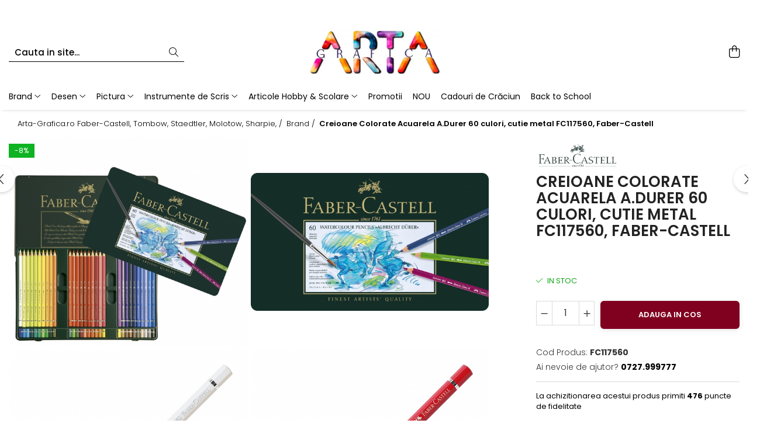

--- FILE ---
content_type: text/html; charset=UTF-8
request_url: https://www.arta-grafica.ro/brand/creioane-colorate-acuarela-a-durer-60-culori-cutie-metal-faber-castell.html
body_size: 40888
content:
<!DOCTYPE html>

<html lang="ro-ro">

	<head>
		<meta charset="UTF-8">

		<script src="https://gomagcdn.ro/themes/fashion/js/lazysizes.min.js?v=10191338-4.243" async=""></script>

		<script>
			function g_js(callbk){typeof callbk === 'function' ? window.addEventListener("DOMContentLoaded", callbk, false) : false;}
		</script>

					<link rel="icon" sizes="48x48" href="https://gomagcdn.ro/domains/arta-grafica.ro/files/favicon/favicon9019.png">
			<link rel="apple-touch-icon" sizes="180x180" href="https://gomagcdn.ro/domains/arta-grafica.ro/files/favicon/favicon9019.png">
		
		<style>
			/*body.loading{overflow:hidden;}
			body.loading #wrapper{opacity: 0;visibility: hidden;}
			body #wrapper{opacity: 1;visibility: visible;transition:all .1s ease-out;}*/

			.main-header .main-menu{min-height:43px;}
			.-g-hide{visibility:hidden;opacity:0;}

					</style>
					<link rel="preconnect" href="https://fonts.googleapis.com" >
					<link rel="preconnect" href="https://fonts.gstatic.com" crossorigin>
		
		<link rel="preconnect" href="https://gomagcdn.ro"><link rel="dns-prefetch" href="https://fonts.googleapis.com" /><link rel="dns-prefetch" href="https://fonts.gstatic.com" /><link rel="dns-prefetch" href="https://connect.facebook.net" /><link rel="dns-prefetch" href="https://www.facebook.com" /><link rel="dns-prefetch" href="https://analytics.tiktok.com" /><link rel="dns-prefetch" href="https://www.google-analytics.com" />

					<link rel="preload" as="image" href="https://gomagcdn.ro/domains/arta-grafica.ro/files/product/large/creioane-colorate-acuarela-a-durer-60-culori-cutie-metal-faber-castell-1513-9393.jpg"   >
					<link rel="preload" as="style" href="https://fonts.googleapis.com/css2?family=Poppins:wght@200;300;400;500;600;700&display=swap" fetchpriority="high" onload="this.onload=null;this.rel='stylesheet'" crossorigin>
		
		<link rel="preload" href="https://gomagcdn.ro/themes/fashion/js/plugins.js?v=10191338-4.243" as="script">

					<link rel="preload" href="https://gomagcdn.ro/domains/arta-grafica.ro/themes/fashion/js/custom.js?1568978754" as="script">
		
					<link rel="preload" href="https://www.arta-grafica.ro/theme/default.js?v=41765231050" as="script">
				
		<link rel="preload" href="https://gomagcdn.ro/themes/fashion/js/dev.js?v=10191338-4.243" as="script">

					<noscript>
				<link rel="stylesheet" href="https://fonts.googleapis.com/css2?family=Poppins:wght@200;300;400;500;600;700&display=swap">
			</noscript>
		
					<link rel="stylesheet" href="https://gomagcdn.ro/themes/fashion/css/main-min-v2.css?v=10191338-4.243-1" data-values='{"blockScripts": "1"}'>
		
					<link rel="stylesheet" href="https://www.arta-grafica.ro/theme/default.css?v=41765231050">
		
					<link rel="stylesheet" href="https://gomagcdn.ro/domains/arta-grafica.ro/themes/fashion/css/custom.css?1568978754">
						<link rel="stylesheet" href="https://gomagcdn.ro/themes/fashion/css/dev-style.css?v=10191338-4.243-1">
		
		
		
		<link rel="alternate" hreflang="x-default" href="https://www.arta-grafica.ro/brand/creioane-colorate-acuarela-a-durer-60-culori-cutie-metal-faber-castell.html">
									<!-- start Omniconvert.com code -->
<link rel="dns-prefetch" href="//app.omniconvert.com"/>
<script type="text/javascript" src="//cdn.omniconvert.com/js/abddaa8.js"></script>
<!-- end Omniconvert.com code -->					
		<meta name="expires" content="never">
		<meta name="revisit-after" content="1 days">
					<meta name="author" content="Gomag">
				<title>Creioane Colorate Acuarela A.Durer 60 culori, FC117560, Faber-Castell, arta-grafica.ro</title>


					<meta name="robots" content="index,follow" />
						
		<meta name="description" content="Creioane Colorate Acuarela A.Durer 60 culori, cutie metal FC117560, Faber-Castell,">
		<meta class="viewport" name="viewport" content="width=device-width, initial-scale=1.0, user-scalable=no">
							<meta property="og:description" content="Creioane Colorate Acuarela Albrecht Durer 60 culori, cutie metal Faber-Castell     Creioane colorate acuarela de cea mai inalta calitate, destinate artistilor.   Grosimea minei de 3.8mm.   Calitatea deosebita a pigmentilor asigura rezistenta la lumina a culorilor si expresivitatea.   Set creioane colorate acuarela Albrecht Durer, cutie metal 60  culori.  "/>
							<meta property="og:image" content="https://gomagcdn.ro/domains/arta-grafica.ro/files/product/large/creioane-colorate-acuarela-a-durer-60-culori-cutie-metal-faber-castell-1513-9393.jpg"/>
															<link rel="canonical" href="https://www.arta-grafica.ro/brand/creioane-colorate-acuarela-a-durer-60-culori-cutie-metal-faber-castell.html" />
			<meta property="og:url" content="https://www.arta-grafica.ro/brand/creioane-colorate-acuarela-a-durer-60-culori-cutie-metal-faber-castell.html"/>
						
		<meta name="distribution" content="Global">
		<meta name="owner" content="www.arta-grafica.ro">
		<meta name="publisher" content="www.arta-grafica.ro">
		<meta name="rating" content="General">
		<meta name="copyright" content="Copyright www.arta-grafica.ro 2026. All rights reserved">
		<link rel="search" href="https://www.arta-grafica.ro/opensearch.ro.xml" type="application/opensearchdescription+xml" title="Cautare"/>

		
							<script src="https://gomagcdn.ro/themes/fashion/js/jquery-2.1.4.min.js"></script>
			<script defer src="https://gomagcdn.ro/themes/fashion/js/jquery.autocomplete.js?v=20181023"></script>
			<script src="https://gomagcdn.ro/themes/fashion/js/gomag.config.js?v=10191338-4.243"></script>
			<script src="https://gomagcdn.ro/themes/fashion/js/gomag.js?v=10191338-4.243"></script>
		
													<script>
	(function(i,s,o,g,r,a,m){i['GoogleAnalyticsObject']=r;i[r]=i[r]||function(){
	(i[r].q=i[r].q||[]).push(arguments)},i[r].l=1*new Date();a=s.createElement(o),
	m=s.getElementsByTagName(o)[0];a.async=1;a.src=g;m.parentNode.insertBefore(a,m)
	})(window,document,'script','//www.google-analytics.com/analytics.js','ga');
	ga('create', 'UA-113509138-1', 'auto');  // Replace with your property ID.

	ga('require', 'ec');
</script>
<script>
	$.Gomag.bind('Product/Add/To/Cart/After/Listing', function gaProductAddToCartL(event, data){
		if(data.product !== undefined){

			var gaProduct = false;

			if(typeof(gaProducts) != 'undefined' && gaProducts[data.product.id] != undefined)
			{
				var gaProduct = gaProducts[data.product.id];
			}
			if(gaProduct == false)
			{
				gaProduct = {};
				gaProduct.id =  data.product.id ;
				gaProduct.name =  data.product.sku ;
				gaProduct.category = data.product.category;
				gaProduct.brand = data.product.brand;

				var variant = [];
				if(data.product.versions && data.product.versions != undefined && data.product.versions[data.product.id] != undefined && data.product.versions[data.product.id]['attributes'] != undefined && data.product.versions[data.product.id]['attributes'])
				{

					$.each(data.product.versions[data.product.id]['attributes'], function(i, v){
						variant.push(v.value);
					})
				}


				gaProduct.variant = variant.join(',');
			}

			gaProduct.price = data.product.price;
			gaProduct.quantity = data.product.productQuantity;

			ga('ec:addProduct', gaProduct);
			ga('ec:setAction', 'add');
			ga('send', 'event', 'UX', 'click', 'add to cart');     // Send data using an event.

			window.dataLayer = window.dataLayer || [];
			dataLayer.push({
				'event': 'addToCart',
				'ecommerce': {
					'add': {
					  'products': [gaProduct]
					}
				}
			});

        }
	})
	$.Gomag.bind('Product/Add/To/Cart/After/Details', function gaProductAddToCartD(event, data){

		if(data.product !== undefined){

			var gaProduct = false;
			if(
				typeof(gaProducts) != 'undefined'
				&&
				gaProducts[data.product.id] != undefined
			)
			{
				var gaProduct = gaProducts[data.product.id];
			}
			if(gaProduct == false)
			{

				gaProduct = {};
				gaProduct.id =  data.product.id ;
				gaProduct.name =   data.product.sku ;
				gaProduct.category = data.product.category;
				gaProduct.brand = data.product.brand;
				var variant = [];
				if(data.product.versions && data.product.versions != undefined && data.product.versions[data.product.id] != undefined && data.product.versions[data.product.id]['attributes'] != undefined && data.product.versions[data.product.id]['attributes'])
				{

					$.each(data.product.versions[data.product.id]['attributes'], function(i, v){
						variant.push(v.value);
					})
				}


				gaProduct.variant = variant.join(',');
				gaProduct.price = data.product.price;

			}
			gaProduct.quantity = data.product.productQuantity;

			ga('ec:addProduct', gaProduct);
			ga('ec:setAction', 'add');
			ga('send', 'event', 'UX', 'click', 'add to cart');     // Send data using an event.

			window.dataLayer = window.dataLayer || [];
			dataLayer.push({
			  'event': 'addToCart',
			  'ecommerce': {
				'add': {
				  'products': [gaProduct]
				}
			  }
			});
        }

	})
	 $.Gomag.bind('Product/Remove/From/Cart', function gaProductRemovedFromCart(event, data){
		var envData = $.Gomag.getEnvData();
		var products = envData.products;

		if(data.data.product !== undefined && products[data.data.product] !== undefined){


			var dataProduct = products[data.data.product];
			gaProduct = {};
			gaProduct.id =  dataProduct.id ;

			gaProduct.name =   dataProduct.sku ;
			gaProduct.category = dataProduct.category;
			gaProduct.brand = dataProduct.brand;
			gaProduct.price = dataProduct.price;

			var variant = [];
			if(dataProduct['version'] != undefined && dataProduct['version'])
			{

				$.each(dataProduct['version'], function(i, v){
					variant.push(v.value);
				})
			}


			gaProduct.variant = variant.join(',');
			gaProduct.quantity = data.data.quantity;
			ga('ec:addProduct', gaProduct);
			ga('ec:setAction', 'remove');
			ga('send', 'event', 'UX', 'click', 'remove from cart');
			window.dataLayer = window.dataLayer || [];
			dataLayer.push({
				  'event': 'removeFromCart',
				  'ecommerce': {
					'remove': {                               // 'remove' actionFieldObject measures.
					  'products': [gaProduct]
					}
				  }
				});
        }

	});

	 $.Gomag.bind('Cart/Quantity/Update', function gaCartQuantityUpdate(event, data){
		var envData = $.Gomag.getEnvData();
		var products = envData.products;
		if(!data.data.finalQuantity || !data.data.initialQuantity)
		{
			return false;
		}
		var dataProduct = products[data.data.product];
		gaProduct = {};
		gaProduct.id =  dataProduct.id ;
		gaProduct.name =   dataProduct.sku ;
		gaProduct.category = dataProduct.category;
		gaProduct.brand = dataProduct.brand;
		gaProduct.price = dataProduct.price;
		var variant = [];
		if(dataProduct['version'] != undefined && dataProduct['version'])
		{

			$.each(dataProduct['version'], function(i, v){
				variant.push(v.value);
			})
		}
		gaProduct.variant = variant.join(',');
		var type = 'addToCart';

		if(parseFloat(data.data.initialQuantity) > parseFloat(data.data.finalQuantity))
		{
			var quantity = parseFloat(data.data.initialQuantity) - parseFloat(data.data.finalQuantity);
			gaProduct.quantity = quantity;

			ga('ec:addProduct', gaProduct);
			ga('ec:setAction', 'remove');
			ga('send', 'event', 'UX', 'click', 'remove from cart');
			window.dataLayer = window.dataLayer || [];
			dataLayer.push({
				  'event': 'removeFromCart',
				  'ecommerce': {
					'remove': {                               // 'remove' actionFieldObject measures.
					  'products': [gaProduct]
					}
				  }
				});
		}
		else if(parseFloat(data.data.initialQuantity) < parseFloat(data.data.finalQuantity))
		{
			var quantity = parseFloat(data.data.finalQuantity) - parseFloat(data.data.initialQuantity);
			gaProduct.quantity = quantity;

			ga('ec:addProduct', gaProduct);
			ga('ec:setAction', 'add');
			ga('send', 'event', 'UX', 'click', 'add to cart');     // Send data using an event.

			window.dataLayer = window.dataLayer || [];
			dataLayer.push({
			  'event': 'addToCart',
			  'ecommerce': {
				'add': {
				  'products': [gaProduct]
				}
			  }
			});
		}

	});
$.Gomag.bind('Product/Box/Click', function enhancedAnalytics(queue){
		$.Gomag.asyncClickBlock(queue);
		if(
			typeof(gaProducts) != 'undefined'
			&&
			gaProducts[queue.data.product] != undefined
		)
		{
			var clickProduct = gaProducts[queue.data.product];
		}
		else
		{
			var clickProduct = {};
			var productId = queue.data.product;

			var envData = $.Gomag.getEnvData();
			var products = envData.products;

			if(products[productId] !== undefined){

				var dataProduct = products[productId];

				clickProduct.list = 'homepage';
				clickProduct.position = '0';
				clickProduct.name =  dataProduct.sku ;
				clickProduct.id = dataProduct.id;
				clickProduct.price = dataProduct.price;
				clickProduct.brand = dataProduct.brand;
				clickProduct.category = dataProduct.category;
				clickProduct.variant = '';
			}
		}
		window.dataLayer = window.dataLayer || [];

		dataLayer.push({
			'event': 'productClick',
			'ecommerce': {
			  'click': {
				'actionField': {'list': 'Search'},      // Optional list property.
				'products': [clickProduct]
			   }
			 },
			 'eventCallback': function() {
			   return false;
			 }
		  });

		ga('ec:addProduct', clickProduct);
		ga('ec:setAction', 'click', {list: 'Search'});

		  // Send click with an event, then send user to product page.
		  ga('send', 'event', 'UX', 'click', 'Results', {
			useBeacon: true,
			hitCallback: function() {
				$.Gomag.asyncClickComplete(queue);
			},
			hitCallbackFail: function()
			{
				$.Gomag.asyncClickComplete(queue);
			}
		  });
		setTimeout(function(){ $.Gomag.asyncClickComplete(queue);}, 200);
	});
</script>
<script>
		!function (w, d, t) {
		  w.TiktokAnalyticsObject=t;var ttq=w[t]=w[t]||[];ttq.methods=["page","track","identify","instances","debug","on","off","once","ready","alias","group","enableCookie","disableCookie"],ttq.setAndDefer=function(t,e){t[e]=function(){t.push([e].concat(Array.prototype.slice.call(arguments,0)))}};for(var i=0;i<ttq.methods.length;i++)ttq.setAndDefer(ttq,ttq.methods[i]);ttq.instance=function(t){for(var e=ttq._i[t]||[],n=0;n<ttq.methods.length;n++
)ttq.setAndDefer(e,ttq.methods[n]);return e},ttq.load=function(e,n){var i="https://analytics.tiktok.com/i18n/pixel/events.js";ttq._i=ttq._i||{},ttq._i[e]=[],ttq._i[e]._u=i,ttq._t=ttq._t||{},ttq._t[e]=+new Date,ttq._o=ttq._o||{},ttq._o[e]=n||{};n=document.createElement("script");n.type="text/javascript",n.async=!0,n.src=i+"?sdkid="+e+"&lib="+t;e=document.getElementsByTagName("script")[0];e.parentNode.insertBefore(n,e)};
		
		  ttq.load('CC5MQUBC77UFTO4NMQ8G');
		  ttq.page();
		}(window, document, 'ttq');
	</script><script>
function gmsc(name, value)
{
	if(value != undefined && value)
	{
		var expires = new Date();
		expires.setTime(expires.getTime() + parseInt(3600*24*1000*90));
		document.cookie = encodeURIComponent(name) + "=" + encodeURIComponent(value) + '; expires='+ expires.toUTCString() + "; path=/";
	}
}
let gmqs = window.location.search;
let gmup = new URLSearchParams(gmqs);
gmsc('g_sc', gmup.get('shop_campaign'));
gmsc('shop_utm_campaign', gmup.get('utm_campaign'));
gmsc('shop_utm_medium', gmup.get('utm_medium'));
gmsc('shop_utm_source', gmup.get('utm_source'));
</script><!-- Facebook Pixel Code -->
				<script>
				!function(f,b,e,v,n,t,s){if(f.fbq)return;n=f.fbq=function(){n.callMethod?
				n.callMethod.apply(n,arguments):n.queue.push(arguments)};if(!f._fbq)f._fbq=n;
				n.push=n;n.loaded=!0;n.version="2.0";n.queue=[];t=b.createElement(e);t.async=!0;
				t.src=v;s=b.getElementsByTagName(e)[0];s.parentNode.insertBefore(t,s)}(window,
				document,"script","//connect.facebook.net/en_US/fbevents.js");

				fbq("init", "281444146123064");
				fbq("track", "PageView");</script>
				<!-- End Facebook Pixel Code -->
				<script>
				$.Gomag.bind('User/Ajax/Data/Loaded', function(event, data){
					if(data != undefined && data.data != undefined)
					{
						var eventData = data.data;
						if(eventData.facebookUserData != undefined)
						{
							$('body').append(eventData.facebookUserData);
						}
					}
				})
				</script>
				<meta name="google-site-verification" content="JZuicPku-rW-Jzd0eXHmEiZ1zT-DYZz9kitWx6gqIPQ" />					
		
	</head>

	<body class="" style="">

		<script >
			function _addCss(url, attribute, value, loaded){
				var _s = document.createElement('link');
				_s.rel = 'stylesheet';
				_s.href = url;
				_s.type = 'text/css';
				if(attribute)
				{
					_s.setAttribute(attribute, value)
				}
				if(loaded){
					_s.onload = function(){
						var dom = document.getElementsByTagName('body')[0];
						//dom.classList.remove('loading');
					}
				}
				var _st = document.getElementsByTagName('link')[0];
				_st.parentNode.insertBefore(_s, _st);
			}
			//_addCss('https://fonts.googleapis.com/css2?family=Open+Sans:ital,wght@0,300;0,400;0,600;0,700;1,300;1,400&display=swap');
			_addCss('https://gomagcdn.ro/themes/_fonts/Open-Sans.css');

		</script>
		<script>
				/*setTimeout(
				  function()
				  {
				   document.getElementsByTagName('body')[0].classList.remove('loading');
				  }, 1000);*/
		</script>
							
		
		<div id="wrapper">
			<!-- BLOCK:0ef98786fa647828829b505a0d6547bf start -->
<div id="_cartSummary" class="hide"></div>

<script >
	$(document).ready(function() {

		$(document).on('keypress', '.-g-input-loader', function(){
			$(this).addClass('-g-input-loading');
		})

		$.Gomag.bind('Product/Add/To/Cart/After', function(eventResponse, properties)
		{
									var data = JSON.parse(properties.data);
			$('.q-cart').html(data.quantity);
			if(parseFloat(data.quantity) > 0)
			{
				$('.q-cart').removeClass('hide');
			}
			else
			{
				$('.q-cart').addClass('hide');
			}
			$('.cartPrice').html(data.subtotal + ' ' + data.currency);
			$('.cartProductCount').html(data.quantity);


		})
		$('#_cartSummary').on('updateCart', function(event, cart) {
			var t = $(this);

			$.get('https://www.arta-grafica.ro/cart-update', {
				cart: cart
			}, function(data) {

				$('.q-cart').html(data.quantity);
				if(parseFloat(data.quantity) > 0)
				{
					$('.q-cart').removeClass('hide');
				}
				else
				{
					$('.q-cart').addClass('hide');
				}
				$('.cartPrice').html(data.subtotal + ' ' + data.currency);
				$('.cartProductCount').html(data.quantity);
			}, 'json');
			window.ga = window.ga || function() {
				(ga.q = ga.q || []).push(arguments)
			};
			ga('send', 'event', 'Buton', 'Click', 'Adauga_Cos');
		});

		if(window.gtag_report_conversion) {
			$(document).on("click", 'li.phone-m', function() {
				var phoneNo = $('li.phone-m').children( "a").attr('href');
				gtag_report_conversion(phoneNo);
			});

		}

	});
</script>


	<div class="cart-dd cart-side _cartShow cart-closed"></div>

<header class="main-header container-bg clearfix" data-block="headerBlock">
	<div class="discount-tape container-h full -g-hide" id="_gomagHellobar">
<style>
.discount-tape{position: relative;width:100%;padding:0;text-align:center;font-size:14px;overflow: hidden;z-index:99;}
.discount-tape a{color: #ffffff;}
.Gomag-HelloBar{padding:10px;}
@media screen and (max-width: 767px){.discount-tape{font-size:13px;}}
</style>
<div class="Gomag-HelloBar" style="background: #9e0615;color: #ffffff;">
	
		Transport GRATUIT pentru comanda minima de 250 lei
			
	</div>
<div class="clear"></div>
</div>

		
	<div class="top-head-bg container-h full">

		<div class="top-head container-h">
			<div class="row">
				<div class="col-sm-2 col-xs-12 logo-h">
					
	<a href="https://www.arta-grafica.ro" id="logo" data-pageId="2">
		<img src="https://gomagcdn.ro/domains/arta-grafica.ro/files/company/logo2753.png" fetchpriority="high" class="img-responsive" alt="Arta Grafica – magazin online materiale pentru desen si arta" title="Arta Grafica | materiale profesionale pentru artisti" width="200" height="50" style="width:auto;">
	</a>
				</div>
				<div class="col-sm-4 col-xs-7 main search-form-box">
					
<form name="search-form" class="search-form" action="https://www.arta-grafica.ro/produse" id="_searchFormMainHeader">

	<input id="_autocompleteSearchMainHeader" name="c" class="input-placeholder -g-input-loader" type="text" placeholder="Cauta in site..." aria-label="Search"  value="">
	<button id="_doSearch" class="search-button" aria-hidden="true">
		<i class="fa fa-search" aria-hidden="true"></i>
	</button>

				<script >
			$(document).ready(function() {

				$('#_autocompleteSearchMainHeader').autocomplete({
					serviceUrl: 'https://www.arta-grafica.ro/autocomplete',
					minChars: 2,
					deferRequestBy: 700,
					appendTo: '#_searchFormMainHeader',
					width: parseInt($('#_doSearch').offset().left) - parseInt($('#_autocompleteSearchMainHeader').offset().left),
					formatResult: function(suggestion, currentValue) {
						return suggestion.value;
					},
					onSelect: function(suggestion) {
						$(this).val(suggestion.data);
					},
					onSearchComplete: function(suggestion) {
						$(this).removeClass('-g-input-loading');
					}
				});
				$(document).on('click', '#_doSearch', function(e){
					e.preventDefault();
					if($('#_autocompleteSearchMainHeader').val() != '')
					{
						$('#_searchFormMainHeader').submit();
					}
				})
			});
		</script>
	

</form>
				</div>
				<div class="col-xs-5 acount-section">
					
<ul>
	<li class="search-m hide">
		<a href="#" class="-g-no-url" aria-label="Cauta in site..." data-pageId="">
			<i class="fa fa-search search-open" aria-hidden="true"></i>
			<i style="display:none" class="fa fa-times search-close" aria-hidden="true"></i>
		</a>
	</li>
	<li class="-g-user-icon -g-user-icon-empty">
			
	</li>
	
				<li class="contact-header">
			<a href="tel:0727.999777" aria-label="Contacteaza-ne" data-pageId="3">
				<i class="fa fa-phone" aria-hidden="true"></i>
								<span>0727.999777</span>
			</a>
		</li>
			<li class="wishlist-header hide">
		<a href="https://www.arta-grafica.ro/wishlist" aria-label="Wishlist" data-pageId="28">
			<span class="-g-wishlist-product-count -g-hide"></span>
			<i class="fa fa-heart-o" aria-hidden="true"></i>
			<span class="">Favorite</span>
		</a>
	</li>
	<li class="cart-header-btn cart">
		<a class="cart-drop _showCartHeader" href="https://www.arta-grafica.ro/cos-de-cumparaturi" aria-label="Cos de cumparaturi">
			<span class="q-cart hide">0</span>
			<i class="fa fa-shopping-bag" aria-hidden="true"></i>
			<span class="count cartPrice">0,00
				
			</span>
		</a>
			</li>

	</ul>

	<script>
		$(document).ready(function() {
			//Cart
							$.Gomag.bind('Product/Add/To/Cart/Validate', function(){
					if($('#-g-cart-dropdown').length)
					{
						$('.close-side-cart').click();
						$('#-g-cart-dropdown').remove();
					}
				})
				$(document).on('click', '.cart', function(e){
					e.preventDefault();
					$.Gomag.showCartSummary('div._cartShow');
					if($('.cart-side').length){
						$('.menu-wrapper').addClass('cart_side_opened');
					}
				});
				$(document).on('click', '.close-side-cart', function(){
					$.Gomag.hideCartSummary('div._cartShow');
					$('div._cartShow').removeClass('cart-open');
					if($('.cart-side').length){
						$('.menu-wrapper').removeClass('cart_side_opened');
					}
					$.Gomag.getUserAjaxData();
				});
						$(document).on('click', '.dropdown-toggle', function() {
				window.location = $(this).attr('href');
			})
		})
	</script>

				</div>
				<div class="col-xs-5 navigation-holder">
					
<div id="navigation">
	<nav id="main-menu" class="main-menu container-h full clearfix">
		<a href="#" class="menu-trg -g-no-url" title="Produse">
			<span>&nbsp;</span>
		</a>
		
<div class="container-h nav-menu-hh clearfix">

	<!-- BASE MENU -->
	<ul class="
			nav-menu base-menu container-h
			
			
		">

		

			
		<li class="menu-drop __GomagMM ">
							<a
					href="https://www.arta-grafica.ro/brand"
					class="  "
					rel="  "
					
					title="Brand"
					data-Gomag=''
					data-block-name="mainMenuD0"
					data-pageId= "87"
					data-block="mainMenuD">
											<span class="list">Brand</span>
						<i class="fa fa-angle-down"></i>
				</a>

									<div class="menu-dd">
										<ul class="drop-list clearfix w100">
																																						<li class="fl">
										<div class="col">
											<p class="title">
												<a
												href="https://www.arta-grafica.ro/faber-castell-377"
												class="title    "
												rel="  "
												
												title="Faber-Castell"
												data-Gomag=''
												data-block-name="mainMenuD1"
												data-block="mainMenuD"
												data-pageId= "87"
												>
																										Faber-Castell
												</a>
											</p>
																						
										</div>
									</li>
																																<li class="fl">
										<div class="col">
											<p class="title">
												<a
												href="https://www.arta-grafica.ro/caran-d-ache-476"
												class="title    "
												rel="  "
												
												title="Caran d'Ache"
												data-Gomag=''
												data-block-name="mainMenuD1"
												data-block="mainMenuD"
												data-pageId= "87"
												>
																										Caran d&#039;Ache
												</a>
											</p>
																						
										</div>
									</li>
																																<li class="fl">
										<div class="col">
											<p class="title">
												<a
												href="https://www.arta-grafica.ro/centropen-694"
												class="title    "
												rel="  "
												
												title="Centropen"
												data-Gomag=''
												data-block-name="mainMenuD1"
												data-block="mainMenuD"
												data-pageId= "87"
												>
																										Centropen
												</a>
											</p>
																						
										</div>
									</li>
																																<li class="fl">
										<div class="col">
											<p class="title">
												<a
												href="https://www.arta-grafica.ro/deli-467"
												class="title    "
												rel="  "
												
												title="Deli"
												data-Gomag=''
												data-block-name="mainMenuD1"
												data-block="mainMenuD"
												data-pageId= "87"
												>
																										Deli
												</a>
											</p>
																						
										</div>
									</li>
																																<li class="fl">
										<div class="col">
											<p class="title">
												<a
												href="https://www.arta-grafica.ro/staedtler"
												class="title    "
												rel="  "
												
												title="Staedtler"
												data-Gomag=''
												data-block-name="mainMenuD1"
												data-block="mainMenuD"
												data-pageId= "87"
												>
																										Staedtler
												</a>
											</p>
																						
										</div>
									</li>
																																<li class="fl">
										<div class="col">
											<p class="title">
												<a
												href="https://www.arta-grafica.ro/derwent"
												class="title    "
												rel="  "
												
												title="Derwent"
												data-Gomag=''
												data-block-name="mainMenuD1"
												data-block="mainMenuD"
												data-pageId= "87"
												>
																										Derwent
												</a>
											</p>
																						
										</div>
									</li>
																																<li class="fl">
										<div class="col">
											<p class="title">
												<a
												href="https://www.arta-grafica.ro/fabriano-697"
												class="title    "
												rel="  "
												
												title="Fabriano"
												data-Gomag=''
												data-block-name="mainMenuD1"
												data-block="mainMenuD"
												data-pageId= "87"
												>
																										Fabriano
												</a>
											</p>
																						
										</div>
									</li>
																																<li class="fl">
										<div class="col">
											<p class="title">
												<a
												href="https://www.arta-grafica.ro/tombow-378"
												class="title    "
												rel="  "
												
												title="Tombow"
												data-Gomag=''
												data-block-name="mainMenuD1"
												data-block="mainMenuD"
												data-pageId= "87"
												>
																										Tombow
												</a>
											</p>
																						
										</div>
									</li>
																																<li class="fl">
										<div class="col">
											<p class="title">
												<a
												href="https://www.arta-grafica.ro/aurora-646"
												class="title    "
												rel="  "
												
												title="Aurora"
												data-Gomag=''
												data-block-name="mainMenuD1"
												data-block="mainMenuD"
												data-pageId= "87"
												>
																										Aurora
												</a>
											</p>
																						
										</div>
									</li>
																																<li class="fl">
										<div class="col">
											<p class="title">
												<a
												href="https://www.arta-grafica.ro/carioca-589"
												class="title    "
												rel="  "
												
												title="Carioca"
												data-Gomag=''
												data-block-name="mainMenuD1"
												data-block="mainMenuD"
												data-pageId= "87"
												>
																										Carioca
												</a>
											</p>
																						
										</div>
									</li>
																																<li class="fl">
										<div class="col">
											<p class="title">
												<a
												href="https://www.arta-grafica.ro/dmast-727"
												class="title    "
												rel="  "
												
												title="Dmast"
												data-Gomag=''
												data-block-name="mainMenuD1"
												data-block="mainMenuD"
												data-pageId= "87"
												>
																										Dmast
												</a>
											</p>
																						
										</div>
									</li>
																																<li class="fl">
										<div class="col">
											<p class="title">
												<a
												href="https://www.arta-grafica.ro/eberhardfaber"
												class="title    "
												rel="  "
												
												title="EberhardFaber"
												data-Gomag=''
												data-block-name="mainMenuD1"
												data-block="mainMenuD"
												data-pageId= "87"
												>
																										EberhardFaber
												</a>
											</p>
																						
										</div>
									</li>
																																<li class="fl">
										<div class="col">
											<p class="title">
												<a
												href="https://www.arta-grafica.ro/graf-von-faber-castell-7"
												class="title    "
												rel="  "
												
												title="Graf von Faber-Castell"
												data-Gomag=''
												data-block-name="mainMenuD1"
												data-block="mainMenuD"
												data-pageId= "87"
												>
																										Graf von Faber-Castell
												</a>
											</p>
																						
										</div>
									</li>
																																<li class="fl">
										<div class="col">
											<p class="title">
												<a
												href="https://www.arta-grafica.ro/molotow-627"
												class="title    "
												rel="  "
												
												title="Molotow"
												data-Gomag=''
												data-block-name="mainMenuD1"
												data-block="mainMenuD"
												data-pageId= "87"
												>
																										Molotow
												</a>
											</p>
																						
										</div>
									</li>
																																<li class="fl">
										<div class="col">
											<p class="title">
												<a
												href="https://www.arta-grafica.ro/pelikan-396"
												class="title    "
												rel="  "
												
												title="Pelikan"
												data-Gomag=''
												data-block-name="mainMenuD1"
												data-block="mainMenuD"
												data-pageId= "87"
												>
																										Pelikan
												</a>
											</p>
																						
										</div>
									</li>
																																<li class="fl">
										<div class="col">
											<p class="title">
												<a
												href="https://www.arta-grafica.ro/rotring-"
												class="title    "
												rel="  "
												
												title="Rotring"
												data-Gomag=''
												data-block-name="mainMenuD1"
												data-block="mainMenuD"
												data-pageId= "87"
												>
																										Rotring
												</a>
											</p>
																						
										</div>
									</li>
																																<li class="fl">
										<div class="col">
											<p class="title">
												<a
												href="https://www.arta-grafica.ro/herlitz"
												class="title    "
												rel="  "
												
												title="Herlitz"
												data-Gomag=''
												data-block-name="mainMenuD1"
												data-block="mainMenuD"
												data-pageId= "87"
												>
																										Herlitz
												</a>
											</p>
																						
										</div>
									</li>
																																<li class="fl">
										<div class="col">
											<p class="title">
												<a
												href="https://www.arta-grafica.ro/kreul-708"
												class="title    "
												rel="  "
												
												title="Kreul"
												data-Gomag=''
												data-block-name="mainMenuD1"
												data-block="mainMenuD"
												data-pageId= "87"
												>
																										Kreul
												</a>
											</p>
																						
										</div>
									</li>
																																<li class="fl">
										<div class="col">
											<p class="title">
												<a
												href="https://www.arta-grafica.ro/leuchtturm1917"
												class="title    "
												rel="  "
												
												title="Leuchtturm1917"
												data-Gomag=''
												data-block-name="mainMenuD1"
												data-block="mainMenuD"
												data-pageId= "87"
												>
																										Leuchtturm1917
												</a>
											</p>
																						
										</div>
									</li>
																																<li class="fl">
										<div class="col">
											<p class="title">
												<a
												href="https://www.arta-grafica.ro/penac"
												class="title    "
												rel="  "
												
												title="Penac"
												data-Gomag=''
												data-block-name="mainMenuD1"
												data-block="mainMenuD"
												data-pageId= "87"
												>
																										Penac
												</a>
											</p>
																						
										</div>
									</li>
																																<li class="fl">
										<div class="col">
											<p class="title">
												<a
												href="https://www.arta-grafica.ro/schneider-613"
												class="title    "
												rel="  "
												
												title="Schneider"
												data-Gomag=''
												data-block-name="mainMenuD1"
												data-block="mainMenuD"
												data-pageId= "87"
												>
																										Schneider
												</a>
											</p>
																						
										</div>
									</li>
																																<li class="fl">
										<div class="col">
											<p class="title">
												<a
												href="https://www.arta-grafica.ro/sharpie-381"
												class="title    "
												rel="  "
												
												title="Sharpie"
												data-Gomag=''
												data-block-name="mainMenuD1"
												data-block="mainMenuD"
												data-pageId= "87"
												>
																										Sharpie
												</a>
											</p>
																						
										</div>
									</li>
																																<li class="fl">
										<div class="col">
											<p class="title">
												<a
												href="https://www.arta-grafica.ro/oxford-722"
												class="title    "
												rel="  "
												
												title="Oxford"
												data-Gomag=''
												data-block-name="mainMenuD1"
												data-block="mainMenuD"
												data-pageId= "87"
												>
																										Oxford
												</a>
											</p>
																						
										</div>
									</li>
																																<li class="fl">
										<div class="col">
											<p class="title">
												<a
												href="https://www.arta-grafica.ro/m-r-588"
												class="title    "
												rel="  "
												
												title="M+R"
												data-Gomag=''
												data-block-name="mainMenuD1"
												data-block="mainMenuD"
												data-pageId= "87"
												>
																										M+R
												</a>
											</p>
																						
										</div>
									</li>
																																<li class="fl">
										<div class="col">
											<p class="title">
												<a
												href="https://www.arta-grafica.ro/clairefontaine-"
												class="title    "
												rel="  "
												
												title="Clairefontaine"
												data-Gomag=''
												data-block-name="mainMenuD1"
												data-block="mainMenuD"
												data-pageId= "87"
												>
																										Clairefontaine
												</a>
											</p>
																						
										</div>
									</li>
																																<li class="fl">
										<div class="col">
											<p class="title">
												<a
												href="https://www.arta-grafica.ro/lyra"
												class="title    "
												rel="  "
												
												title="Lyra"
												data-Gomag=''
												data-block-name="mainMenuD1"
												data-block="mainMenuD"
												data-pageId= "87"
												>
																										Lyra
												</a>
											</p>
																						
										</div>
									</li>
																																<li class="fl">
										<div class="col">
											<p class="title">
												<a
												href="https://www.arta-grafica.ro/aristo-607"
												class="title    "
												rel="  "
												
												title="Aristo"
												data-Gomag=''
												data-block-name="mainMenuD1"
												data-block="mainMenuD"
												data-pageId= "87"
												>
																										Aristo
												</a>
											</p>
																						
										</div>
									</li>
																																<li class="fl">
										<div class="col">
											<p class="title">
												<a
												href="https://www.arta-grafica.ro/elmers-548"
												class="title    "
												rel="  "
												
												title="Elmers"
												data-Gomag=''
												data-block-name="mainMenuD1"
												data-block="mainMenuD"
												data-pageId= "87"
												>
																										Elmers
												</a>
											</p>
																						
										</div>
									</li>
																																<li class="fl">
										<div class="col">
											<p class="title">
												<a
												href="https://www.arta-grafica.ro/fara-"
												class="title    "
												rel="  "
												
												title="Fara"
												data-Gomag=''
												data-block-name="mainMenuD1"
												data-block="mainMenuD"
												data-pageId= "87"
												>
																										Fara
												</a>
											</p>
																						
										</div>
									</li>
																																<li class="fl">
										<div class="col">
											<p class="title">
												<a
												href="https://www.arta-grafica.ro/standardgraph-"
												class="title    "
												rel="  "
												
												title="Standardgraph"
												data-Gomag=''
												data-block-name="mainMenuD1"
												data-block="mainMenuD"
												data-pageId= "87"
												>
																										Standardgraph
												</a>
											</p>
																						
										</div>
									</li>
																																<li class="fl">
										<div class="col">
											<p class="title">
												<a
												href="https://www.arta-grafica.ro/papermate"
												class="title    "
												rel="  "
												
												title="Papermate"
												data-Gomag=''
												data-block-name="mainMenuD1"
												data-block="mainMenuD"
												data-pageId= "87"
												>
																										Papermate
												</a>
											</p>
																						
										</div>
									</li>
																																<li class="fl">
										<div class="col">
											<p class="title">
												<a
												href="https://www.arta-grafica.ro/precision"
												class="title    "
												rel="  "
												
												title="Precision"
												data-Gomag=''
												data-block-name="mainMenuD1"
												data-block="mainMenuD"
												data-pageId= "87"
												>
																										Precision
												</a>
											</p>
																						
										</div>
									</li>
																													</ul>
																	</div>
									
		</li>
		
		<li class="menu-drop __GomagMM ">
							<a
					href="https://www.arta-grafica.ro/arta-grafica"
					class="  "
					rel="  "
					
					title="Desen"
					data-Gomag=''
					data-block-name="mainMenuD0"
					data-pageId= "87"
					data-block="mainMenuD">
											<span class="list">Desen</span>
						<i class="fa fa-angle-down"></i>
				</a>

									<div class="menu-dd">
										<ul class="drop-list clearfix w60">
																																						<li class="fl">
										<div class="col">
											<p class="title">
												<a
												href="https://www.arta-grafica.ro/creioane-colorate-premium"
												class="title    "
												rel="  "
												
												title="Creioane Colorate Permanente"
												data-Gomag=''
												data-block-name="mainMenuD1"
												data-block="mainMenuD"
												data-pageId= "87"
												>
																										Creioane Colorate Permanente
												</a>
											</p>
																						
										</div>
									</li>
																																<li class="fl">
										<div class="col">
											<p class="title">
												<a
												href="https://www.arta-grafica.ro/creioane-colorate-aquarella"
												class="title    "
												rel="  "
												
												title="Creioane Colorate Aquarella"
												data-Gomag=''
												data-block-name="mainMenuD1"
												data-block="mainMenuD"
												data-pageId= "87"
												>
																										Creioane Colorate Aquarella
												</a>
											</p>
																						
										</div>
									</li>
																																<li class="fl">
										<div class="col">
											<p class="title">
												<a
												href="https://www.arta-grafica.ro/creioane-grafit-monochrome-carbune"
												class="title    "
												rel="  "
												
												title="Creioane Grafit, Monochrome, Carbune"
												data-Gomag=''
												data-block-name="mainMenuD1"
												data-block="mainMenuD"
												data-pageId= "87"
												>
																										Creioane Grafit, Monochrome, Carbune
												</a>
											</p>
																						
										</div>
									</li>
																																<li class="fl">
										<div class="col">
											<p class="title">
												<a
												href="https://www.arta-grafica.ro/markere-desen"
												class="title    "
												rel="  "
												
												title="Markere Desen"
												data-Gomag=''
												data-block-name="mainMenuD1"
												data-block="mainMenuD"
												data-pageId= "87"
												>
																										Markere Desen
												</a>
											</p>
																																															<a
														href="https://www.arta-grafica.ro/markere-acrilice"
														rel="  "
														
														title="Markere Acrilice"
														class="    "
														data-Gomag=''
														data-block-name="mainMenuD2"
														data-block="mainMenuD"
														data-pageId=""
													>
																												<i class="fa fa-angle-right"></i>
														<span>Markere Acrilice</span>
													</a>
																									<a
														href="https://www.arta-grafica.ro/markere-lumanari"
														rel="  "
														
														title="markere lumanari"
														class="    "
														data-Gomag=''
														data-block-name="mainMenuD2"
														data-block="mainMenuD"
														data-pageId=""
													>
																												<i class="fa fa-angle-right"></i>
														<span>markere lumanari</span>
													</a>
																									<a
														href="https://www.arta-grafica.ro/markere-sticla-"
														rel="  "
														
														title="Markere sticla"
														class="    "
														data-Gomag=''
														data-block-name="mainMenuD2"
														data-block="mainMenuD"
														data-pageId=""
													>
																												<i class="fa fa-angle-right"></i>
														<span>Markere sticla</span>
													</a>
																							
										</div>
									</li>
																																<li class="fl">
										<div class="col">
											<p class="title">
												<a
												href="https://www.arta-grafica.ro/blocuri-desen-caiete-schite"
												class="title    "
												rel="  "
												
												title="Blocuri Desen, Caiete Schite"
												data-Gomag=''
												data-block-name="mainMenuD1"
												data-block="mainMenuD"
												data-pageId= "87"
												>
																										Blocuri Desen, Caiete Schite
												</a>
											</p>
																						
										</div>
									</li>
																																<li class="fl">
										<div class="col">
											<p class="title">
												<a
												href="https://www.arta-grafica.ro/accesorii-"
												class="title    "
												rel="  "
												
												title="Accesorii"
												data-Gomag=''
												data-block-name="mainMenuD1"
												data-block="mainMenuD"
												data-pageId= "87"
												>
																										Accesorii
												</a>
											</p>
																						
										</div>
									</li>
																													</ul>
																		<div class="cat-img fr">
																	<a
										href="https://www.arta-grafica.ro/polychromos-faber-castell"
										 target="_self"
										 class = "banner_toate"
										>
											<img class="img-responsive" src="https://gomagcdn.ro/domains/arta-grafica.ro/files/banner/polychromos8229.jpg" width="230" height="220" alt="Desen" loading="lazy">
									</a>
															</div>
												</div>
									
		</li>
		
		<li class="menu-drop __GomagMM ">
							<a
					href="https://www.arta-grafica.ro/pictura"
					class="  "
					rel="  "
					
					title="Pictura"
					data-Gomag=''
					data-block-name="mainMenuD0"
					data-pageId= "87"
					data-block="mainMenuD">
											<span class="list">Pictura</span>
						<i class="fa fa-angle-down"></i>
				</a>

									<div class="menu-dd">
										<ul class="drop-list clearfix w60">
																																						<li class="fl">
										<div class="col">
											<p class="title">
												<a
												href="https://www.arta-grafica.ro/acuarele-tempera-guase"
												class="title    "
												rel="  "
												
												title="Acuarele, Tempera, Guase"
												data-Gomag=''
												data-block-name="mainMenuD1"
												data-block="mainMenuD"
												data-pageId= "87"
												>
																										Acuarele, Tempera, Guase
												</a>
											</p>
																						
										</div>
									</li>
																																<li class="fl">
										<div class="col">
											<p class="title">
												<a
												href="https://www.arta-grafica.ro/pensule-414"
												class="title    "
												rel="  "
												
												title="Pensule"
												data-Gomag=''
												data-block-name="mainMenuD1"
												data-block="mainMenuD"
												data-pageId= "87"
												>
																										Pensule
												</a>
											</p>
																						
										</div>
									</li>
																																<li class="fl">
										<div class="col">
											<p class="title">
												<a
												href="https://www.arta-grafica.ro/blocuri-de-desen"
												class="title    "
												rel="  "
												
												title="Blocuri de desen"
												data-Gomag=''
												data-block-name="mainMenuD1"
												data-block="mainMenuD"
												data-pageId= "87"
												>
																										Blocuri de desen
												</a>
											</p>
																						
										</div>
									</li>
																																<li class="fl">
										<div class="col">
											<p class="title">
												<a
												href="https://www.arta-grafica.ro/cutii-de-apa-accesorii"
												class="title    "
												rel="  "
												
												title="Cutii de apa & accesorii"
												data-Gomag=''
												data-block-name="mainMenuD1"
												data-block="mainMenuD"
												data-pageId= "87"
												>
																										Cutii de apa &amp; accesorii
												</a>
											</p>
																						
										</div>
									</li>
																																<li class="fl">
										<div class="col">
											<p class="title">
												<a
												href="https://www.arta-grafica.ro/portofoliu-pictura"
												class="title    "
												rel="  "
												
												title="Portofoliu Pictura"
												data-Gomag=''
												data-block-name="mainMenuD1"
												data-block="mainMenuD"
												data-pageId= "87"
												>
																										Portofoliu Pictura
												</a>
											</p>
																						
										</div>
									</li>
																													</ul>
																		<div class="cat-img fr">
																	<a
										href=""
										 target="_self"
										 class = "banner_toate"
										>
											<img class="img-responsive" src="https://gomagcdn.ro/domains/arta-grafica.ro/files/banner/125020-paint-box-connector-24-colours-high-res-766792857.jpg" width="230" height="220" alt="Pictura" loading="lazy">
									</a>
															</div>
												</div>
									
		</li>
		
		<li class="menu-drop __GomagMM ">
							<a
					href="https://www.arta-grafica.ro/instrumente-de-scris-403"
					class="  "
					rel="  "
					
					title="Instrumente de Scris"
					data-Gomag=''
					data-block-name="mainMenuD0"
					data-pageId= "87"
					data-block="mainMenuD">
											<span class="list">Instrumente de Scris</span>
						<i class="fa fa-angle-down"></i>
				</a>

									<div class="menu-dd">
										<ul class="drop-list clearfix w100">
																																						<li class="fl">
										<div class="col">
											<p class="title">
												<a
												href="https://www.arta-grafica.ro/stilouri-405"
												class="title    "
												rel="  "
												
												title="Stilouri"
												data-Gomag=''
												data-block-name="mainMenuD1"
												data-block="mainMenuD"
												data-pageId= "87"
												>
																										Stilouri
												</a>
											</p>
																						
										</div>
									</li>
																																<li class="fl">
										<div class="col">
											<p class="title">
												<a
												href="https://www.arta-grafica.ro/pixuri-406"
												class="title    "
												rel="  "
												
												title="Pixuri"
												data-Gomag=''
												data-block-name="mainMenuD1"
												data-block="mainMenuD"
												data-pageId= "87"
												>
																										Pixuri
												</a>
											</p>
																						
										</div>
									</li>
																																<li class="fl">
										<div class="col">
											<p class="title">
												<a
												href="https://www.arta-grafica.ro/rollere-407"
												class="title    "
												rel="  "
												
												title="Rollere"
												data-Gomag=''
												data-block-name="mainMenuD1"
												data-block="mainMenuD"
												data-pageId= "87"
												>
																										Rollere
												</a>
											</p>
																						
										</div>
									</li>
																																<li class="fl">
										<div class="col">
											<p class="title">
												<a
												href="https://www.arta-grafica.ro/creioane-mecanice-408"
												class="title    "
												rel="  "
												
												title="Creioane Mecanice"
												data-Gomag=''
												data-block-name="mainMenuD1"
												data-block="mainMenuD"
												data-pageId= "87"
												>
																										Creioane Mecanice
												</a>
											</p>
																						
										</div>
									</li>
																																<li class="fl">
										<div class="col">
											<p class="title">
												<a
												href="https://www.arta-grafica.ro/multipen"
												class="title    "
												rel="  "
												
												title="Multipen"
												data-Gomag=''
												data-block-name="mainMenuD1"
												data-block="mainMenuD"
												data-pageId= "87"
												>
																										Multipen
												</a>
											</p>
																						
										</div>
									</li>
																																<li class="fl">
										<div class="col">
											<p class="title">
												<a
												href="https://www.arta-grafica.ro/linere-618"
												class="title    "
												rel="  "
												
												title="Linere"
												data-Gomag=''
												data-block-name="mainMenuD1"
												data-block="mainMenuD"
												data-pageId= "87"
												>
																										Linere
												</a>
											</p>
																						
										</div>
									</li>
																																<li class="fl">
										<div class="col">
											<p class="title">
												<a
												href="https://www.arta-grafica.ro/markere-413"
												class="title    "
												rel="  "
												
												title="Markere"
												data-Gomag=''
												data-block-name="mainMenuD1"
												data-block="mainMenuD"
												data-pageId= "87"
												>
																										Markere
												</a>
											</p>
																						
										</div>
									</li>
																																<li class="fl">
										<div class="col">
											<p class="title">
												<a
												href="https://www.arta-grafica.ro/seturi-instrumente-de-scris-417"
												class="title    "
												rel="  "
												
												title="Seturi Instrumente de scris"
												data-Gomag=''
												data-block-name="mainMenuD1"
												data-block="mainMenuD"
												data-pageId= "87"
												>
																										Seturi Instrumente de scris
												</a>
											</p>
																						
										</div>
									</li>
																																<li class="fl">
										<div class="col">
											<p class="title">
												<a
												href="https://www.arta-grafica.ro/consumabile-instrumente-de-scris-410"
												class="title    "
												rel="  "
												
												title="Consumabile Instrumente de Scris"
												data-Gomag=''
												data-block-name="mainMenuD1"
												data-block="mainMenuD"
												data-pageId= "87"
												>
																										Consumabile Instrumente de Scris
												</a>
											</p>
																																															<a
														href="https://www.arta-grafica.ro/mine-creion-mecanic-"
														rel="  "
														
														title="Mine creion mecanic"
														class="    "
														data-Gomag=''
														data-block-name="mainMenuD2"
														data-block="mainMenuD"
														data-pageId=""
													>
																												<i class="fa fa-angle-right"></i>
														<span>Mine creion mecanic</span>
													</a>
																							
										</div>
									</li>
																													</ul>
																	</div>
									
		</li>
		
		<li class="menu-drop __GomagMM ">
							<a
					href="https://www.arta-grafica.ro/articole-hobby-scolare"
					class="  "
					rel="  "
					
					title="Articole Hobby & Scolare"
					data-Gomag=''
					data-block-name="mainMenuD0"
					data-pageId= "87"
					data-block="mainMenuD">
											<span class="list">Articole Hobby &amp; Scolare</span>
						<i class="fa fa-angle-down"></i>
				</a>

									<div class="menu-dd">
										<ul class="drop-list clearfix w60">
																																						<li class="fl">
										<div class="col">
											<p class="title">
												<a
												href="https://www.arta-grafica.ro/stilouri-scolare-451"
												class="title    "
												rel="  "
												
												title="Stilouri Scolare"
												data-Gomag=''
												data-block-name="mainMenuD1"
												data-block="mainMenuD"
												data-pageId= "87"
												>
																										Stilouri Scolare
												</a>
											</p>
																						
										</div>
									</li>
																																<li class="fl">
										<div class="col">
											<p class="title">
												<a
												href="https://www.arta-grafica.ro/acuarela-tempera-guase"
												class="title    "
												rel="  "
												
												title="Acuarela, Tempera, Guase & accesorii"
												data-Gomag=''
												data-block-name="mainMenuD1"
												data-block="mainMenuD"
												data-pageId= "87"
												>
																										Acuarela, Tempera, Guase &amp; accesorii
												</a>
											</p>
																						
										</div>
									</li>
																																<li class="fl">
										<div class="col">
											<p class="title">
												<a
												href="https://www.arta-grafica.ro/creioane-colorate-426"
												class="title    "
												rel="  "
												
												title="Creioane Colorate & Creioane Grafit"
												data-Gomag=''
												data-block-name="mainMenuD1"
												data-block="mainMenuD"
												data-pageId= "87"
												>
																										Creioane Colorate &amp; Creioane Grafit
												</a>
											</p>
																						
										</div>
									</li>
																																<li class="fl">
										<div class="col">
											<p class="title">
												<a
												href="https://www.arta-grafica.ro/carioci"
												class="title    "
												rel="  "
												
												title="Carioci"
												data-Gomag=''
												data-block-name="mainMenuD1"
												data-block="mainMenuD"
												data-pageId= "87"
												>
																										Carioci
												</a>
											</p>
																						
										</div>
									</li>
																																<li class="fl">
										<div class="col">
											<p class="title">
												<a
												href="https://www.arta-grafica.ro/creioane-cerate-creioane-plastic"
												class="title    "
												rel="  "
												
												title="Creioane cerate, Creioane plastic"
												data-Gomag=''
												data-block-name="mainMenuD1"
												data-block="mainMenuD"
												data-pageId= "87"
												>
																										Creioane cerate, Creioane plastic
												</a>
											</p>
																						
										</div>
									</li>
																																<li class="fl">
										<div class="col">
											<p class="title">
												<a
												href="https://www.arta-grafica.ro/creioane-grafit-452"
												class="title    "
												rel="  "
												
												title="Creioane Grafit"
												data-Gomag=''
												data-block-name="mainMenuD1"
												data-block="mainMenuD"
												data-pageId= "87"
												>
																										Creioane Grafit
												</a>
											</p>
																						
										</div>
									</li>
																																<li class="fl">
										<div class="col">
											<p class="title">
												<a
												href="https://www.arta-grafica.ro/compasuri-455"
												class="title    "
												rel="  "
												
												title="Compasuri"
												data-Gomag=''
												data-block-name="mainMenuD1"
												data-block="mainMenuD"
												data-pageId= "87"
												>
																										Compasuri
												</a>
											</p>
																						
										</div>
									</li>
																																<li class="fl">
										<div class="col">
											<p class="title">
												<a
												href="https://www.arta-grafica.ro/plastilina-creta"
												class="title    "
												rel="  "
												
												title="Plastilina, Creta"
												data-Gomag=''
												data-block-name="mainMenuD1"
												data-block="mainMenuD"
												data-pageId= "87"
												>
																										Plastilina, Creta
												</a>
											</p>
																						
										</div>
									</li>
																																<li class="fl">
										<div class="col">
											<p class="title">
												<a
												href="https://www.arta-grafica.ro/ascutitori-425"
												class="title    "
												rel="  "
												
												title="Ascutitori"
												data-Gomag=''
												data-block-name="mainMenuD1"
												data-block="mainMenuD"
												data-pageId= "87"
												>
																										Ascutitori
												</a>
											</p>
																						
										</div>
									</li>
																																<li class="fl">
										<div class="col">
											<p class="title">
												<a
												href="https://www.arta-grafica.ro/foarfeci"
												class="title    "
												rel="  "
												
												title="Foarfeci"
												data-Gomag=''
												data-block-name="mainMenuD1"
												data-block="mainMenuD"
												data-pageId= "87"
												>
																										Foarfeci
												</a>
											</p>
																						
										</div>
									</li>
																																<li class="fl">
										<div class="col">
											<p class="title">
												<a
												href="https://www.arta-grafica.ro/radiere-427"
												class="title    "
												rel="  "
												
												title="Radiere"
												data-Gomag=''
												data-block-name="mainMenuD1"
												data-block="mainMenuD"
												data-pageId= "87"
												>
																										Radiere
												</a>
											</p>
																						
										</div>
									</li>
																																<li class="fl">
										<div class="col">
											<p class="title">
												<a
												href="https://www.arta-grafica.ro/corectoare-lipici"
												class="title    "
												rel="  "
												
												title="Corectoare, Lipici"
												data-Gomag=''
												data-block-name="mainMenuD1"
												data-block="mainMenuD"
												data-pageId= "87"
												>
																										Corectoare, Lipici
												</a>
											</p>
																						
										</div>
									</li>
																																<li class="fl">
										<div class="col">
											<p class="title">
												<a
												href="https://www.arta-grafica.ro/caiete-si-blocuri-desen-454"
												class="title    "
												rel="  "
												
												title="Caiete si Blocuri desen"
												data-Gomag=''
												data-block-name="mainMenuD1"
												data-block="mainMenuD"
												data-pageId= "87"
												>
																										Caiete si Blocuri desen
												</a>
											</p>
																						
										</div>
									</li>
																																<li class="fl">
										<div class="col">
											<p class="title">
												<a
												href="https://www.arta-grafica.ro/penare-si-rucsaci"
												class="title    "
												rel="  "
												
												title="Penare si Rucsaci"
												data-Gomag=''
												data-block-name="mainMenuD1"
												data-block="mainMenuD"
												data-pageId= "87"
												>
																										Penare si Rucsaci
												</a>
											</p>
																						
										</div>
									</li>
																																<li class="fl">
										<div class="col">
											<p class="title">
												<a
												href="https://www.arta-grafica.ro/markere-machiaj-"
												class="title    "
												rel="  "
												
												title="Markere Machiaj"
												data-Gomag=''
												data-block-name="mainMenuD1"
												data-block="mainMenuD"
												data-pageId= "87"
												>
																										Markere Machiaj
												</a>
											</p>
																						
										</div>
									</li>
																																<li class="fl">
										<div class="col">
											<p class="title">
												<a
												href="https://www.arta-grafica.ro/rigle-echere-"
												class="title    "
												rel="  "
												
												title="Rigle echere"
												data-Gomag=''
												data-block-name="mainMenuD1"
												data-block="mainMenuD"
												data-pageId= "87"
												>
																										Rigle echere
												</a>
											</p>
																						
										</div>
									</li>
																													</ul>
																		<div class="cat-img fr">
																	<a
										href=""
										 target="_self"
										 class = "banner_toate"
										>
											<img class="img-responsive" src="https://gomagcdn.ro/domains/arta-grafica.ro/files/banner/back-to-school-2021-245x250-high-res-744051458.jpg" width="230" height="220" alt="Articole Hobby &amp; Scolare" loading="lazy">
									</a>
															</div>
												</div>
									
		</li>
		
		<li class="menu-drop __GomagMM ">
								<a
						href="https://www.arta-grafica.ro/promotii-629"
						class="    "
						rel="  "
						
						title="Promotii"
						data-Gomag=''
						data-block-name="mainMenuD0"  data-block="mainMenuD" data-pageId= "87">
												<span class="list">Promotii</span>
					</a>
				
		</li>
		
		<li class="menu-drop __GomagMM ">
								<a
						href="https://www.arta-grafica.ro/nou"
						class="    "
						rel="  "
						
						title="NOU"
						data-Gomag=''
						data-block-name="mainMenuD0"  data-block="mainMenuD" data-pageId= "87">
												<span class="list">NOU</span>
					</a>
				
		</li>
		
		<li class="menu-drop __GomagMM ">
								<a
						href="https://www.arta-grafica.ro/cadouri-de-crăciun"
						class="    "
						rel="  "
						
						title="Cadouri de Crăciun"
						data-Gomag=''
						data-block-name="mainMenuD0"  data-block="mainMenuD" data-pageId= "87">
												<span class="list">Cadouri de Crăciun</span>
					</a>
				
		</li>
						
		

	
		<li class="menu-drop __GomagSM   ">

			<a
				href="https://www.arta-grafica.ro/back-to-school-2"
				rel="  "
				
				title="Back to School"
				data-Gomag=''
				data-block="mainMenuD"
				data-pageId= "146"
				class=" "
			>
								Back to School
							</a>
					</li>
	
		
	</ul> <!-- end of BASE MENU -->

</div>		<ul class="mobile-icon fr">

							<li class="phone-m">
					<a href="tel:0727.999777" title="Contacteaza-ne">
												<i class="fa fa-phone" aria-hidden="true"></i>
					</a>
				</li>
									<li class="user-m -g-user-icon -g-user-icon-empty">
			</li>
			<li class="wishlist-header-m hide">
				<a href="https://www.arta-grafica.ro/wishlist">
					<span class="-g-wishlist-product-count"></span>
					<i class="fa fa-heart-o" aria-hidden="true"></i>

				</a>
			</li>
			<li class="cart-m">
				<a href="https://www.arta-grafica.ro/cos-de-cumparaturi">
					<span class="q-cart hide">0</span>
					<i class="fa fa-shopping-bag" aria-hidden="true"></i>
				</a>
			</li>
			<li class="search-m">
				<a href="#" class="-g-no-url" aria-label="Cauta in site...">
					<i class="fa fa-search search-open" aria-hidden="true"></i>
					<i style="display:none" class="fa fa-times search-close" aria-hidden="true"></i>
				</a>
			</li>
					</ul>
	</nav>
	<!-- end main-nav -->

	<div style="display:none" class="search-form-box search-toggle">
		<form name="search-form" class="search-form" action="https://www.arta-grafica.ro/produse" id="_searchFormMobileToggle">
			<input id="_autocompleteSearchMobileToggle" name="c" class="input-placeholder -g-input-loader" type="text" autofocus="autofocus" value="" placeholder="Cauta in site..." aria-label="Search">
			<button id="_doSearchMobile" class="search-button" aria-hidden="true">
				<i class="fa fa-search" aria-hidden="true"></i>
			</button>

										<script >
					$(document).ready(function() {
						$('#_autocompleteSearchMobileToggle').autocomplete({
							serviceUrl: 'https://www.arta-grafica.ro/autocomplete',
							minChars: 2,
							deferRequestBy: 700,
							appendTo: '#_searchFormMobileToggle',
							width: parseInt($('#_doSearchMobile').offset().left) - parseInt($('#_autocompleteSearchMobileToggle').offset().left),
							formatResult: function(suggestion, currentValue) {
								return suggestion.value;
							},
							onSelect: function(suggestion) {
								$(this).val(suggestion.data);
							},
							onSearchComplete: function(suggestion) {
								$(this).removeClass('-g-input-loading');
							}
						});

						$(document).on('click', '#_doSearchMobile', function(e){
							e.preventDefault();
							if($('#_autocompleteSearchMobileToggle').val() != '')
							{
								$('#_searchFormMobileToggle').submit();
							}
						})
					});
				</script>
			
		</form>
	</div>
</div>
				</div>
			</div>
		</div>
	</div>

</header>
<!-- end main-header --><!-- BLOCK:0ef98786fa647828829b505a0d6547bf end -->
			
<script >
	$.Gomag.bind('Product/Add/To/Cart/Validate', function(response, isValid)
	{
		$($GomagConfig.versionAttributesName).removeClass('versionAttributeError');

		if($($GomagConfig.versionAttributesSelectSelector).length && !$($GomagConfig.versionAttributesSelectSelector).val())
		{

			if ($($GomagConfig.versionAttributesHolder).position().top < jQuery(window).scrollTop()){
				//scroll up
				 $([document.documentElement, document.body]).animate({
					scrollTop: $($GomagConfig.versionAttributesHolder).offset().top - 55
				}, 1000, function() {
					$($GomagConfig.versionAttributesName).addClass('versionAttributeError');
				});
			}
			else if ($($GomagConfig.versionAttributesHolder).position().top + $($GomagConfig.versionAttributesHolder).height() >
				$(window).scrollTop() + (
					window.innerHeight || document.documentElement.clientHeight
				)) {
				//scroll down
				$('html,body').animate({
					scrollTop: $($GomagConfig.versionAttributesHolder).position().top - (window.innerHeight || document.documentElement.clientHeight) + $($GomagConfig.versionAttributesHolder).height() -55 }, 1000, function() {
					$($GomagConfig.versionAttributesName).addClass('versionAttributeError');
				}
				);
			}
			else{
				$($GomagConfig.versionAttributesName).addClass('versionAttributeError');
			}

			isValid.noError = false;
		}
		if($($GomagConfig.versionAttributesSelector).length && !$('.'+$GomagConfig.versionAttributesActiveSelectorClass).length)
		{

			if ($($GomagConfig.versionAttributesHolder).position().top < jQuery(window).scrollTop()){
				//scroll up
				 $([document.documentElement, document.body]).animate({
					scrollTop: $($GomagConfig.versionAttributesHolder).offset().top - 55
				}, 1000, function() {
					$($GomagConfig.versionAttributesName).addClass('versionAttributeError');
				});
			}
			else if ($($GomagConfig.versionAttributesHolder).position().top + $($GomagConfig.versionAttributesHolder).height() >
				$(window).scrollTop() + (
					window.innerHeight || document.documentElement.clientHeight
				)) {
				//scroll down
				$('html,body').animate({
					scrollTop: $($GomagConfig.versionAttributesHolder).position().top - (window.innerHeight || document.documentElement.clientHeight) + $($GomagConfig.versionAttributesHolder).height() -55 }, 1000, function() {
					$($GomagConfig.versionAttributesName).addClass('versionAttributeError');
				}
				);
			}
			else{
				$($GomagConfig.versionAttributesName).addClass('versionAttributeError');
			}

			isValid.noError = false;
		}
	});
	$.Gomag.bind('Page/Load', function removeSelectedVersionAttributes(response, settings) {
		/* remove selection for versions */
		if((settings.doNotSelectVersion != undefined && settings.doNotSelectVersion === true) && $($GomagConfig.versionAttributesSelector).length && !settings.reloadPageOnVersionClick) {
			$($GomagConfig.versionAttributesSelector).removeClass($GomagConfig.versionAttributesActiveSelectorClass);
		}

		if((settings.doNotSelectVersion != undefined && settings.doNotSelectVersion === true) && $($GomagConfig.versionAttributesSelectSelector).length) {
			var selected = settings.reloadPageOnVersionClick != undefined && settings.reloadPageOnVersionClick ? '' : 'selected="selected"';

			$($GomagConfig.versionAttributesSelectSelector).prepend('<option value="" ' + selected + '>Selectati</option>');
		}
	});
	$(document).ready(function() {
		function is_touch_device2() {
			return (('ontouchstart' in window) || (navigator.MaxTouchPoints > 0) || (navigator.msMaxTouchPoints > 0));
		};

		
		$.Gomag.bind('Product/Details/After/Ajax/Load', function(e, payload)
		{
			let reinit = payload.reinit;
			let response = payload.response;

			if(reinit){
				$('.thumb-h:not(.horizontal):not(.vertical)').insertBefore('.vertical-slide-img');

				var hasThumb = $('.thumb-sld').length > 0;

				$('.prod-lg-sld:not(.disabled)').slick({
					slidesToShow: 1,
					slidesToScroll: 1,
					//arrows: false,
					fade: true,
					//cssEase: 'linear',
					dots: true,
					infinite: false,
					draggable: false,
					dots: true,
					//adaptiveHeight: true,
					asNavFor: hasThumb ? '.thumb-sld' : null
				/*}).on('afterChange', function(event, slick, currentSlide, nextSlide){
					if($( window ).width() > 800 ){

						$('.zoomContainer').remove();
						$('#img_0').removeData('elevateZoom');
						var source = $('#img_'+currentSlide).attr('data-src');
						var fullImage = $('#img_'+currentSlide).attr('data-full-image');
						$('.swaped-image').attr({
							//src:source,
							"data-zoom-image":fullImage
						});
						$('.zoomWindowContainer div').stop().css("background-image","url("+ fullImage +")");
						$("#img_"+currentSlide).elevateZoom({responsive: true});
					}*/
				});

				if($( window ).width() < 767 ){
					$('.prod-lg-sld.disabled').slick({
						slidesToShow: 1,
						slidesToScroll: 1,
						fade: true,
						dots: true,
						infinite: false,
						draggable: false,
						dots: true,
					});
				}

				$('.prod-lg-sld.slick-slider').slick('resize');

				//PRODUCT THUMB SLD
				if ($('.thumb-h.horizontal').length){
					$('.thumb-sld').slick({
						vertical: false,
						slidesToShow: 6,
						slidesToScroll: 1,
						asNavFor: '.prod-lg-sld',
						dots: false,
						infinite: false,
						//centerMode: true,
						focusOnSelect: true
					});
				} else if ($('.thumb-h').length) {
					$('.thumb-sld').slick({
						vertical: true,
						slidesToShow: 4,
						slidesToScroll: 1,
						asNavFor: '.prod-lg-sld',
						dots: false,
						infinite: false,
						draggable: false,
						swipe: false,
						//adaptiveHeight: true,
						//centerMode: true,
						focusOnSelect: true
					});
				}

				if($.Gomag.isMobile()){
					$($GomagConfig.bannerDesktop).remove()
					$($GomagConfig.bannerMobile).removeClass('hideSlide');
				} else {
					$($GomagConfig.bannerMobile).remove()
					$($GomagConfig.bannerDesktop).removeClass('hideSlide');
				}
			}

			$.Gomag.trigger('Product/Details/After/Ajax/Load/Complete', {'response':response});
		});

		$.Gomag.bind('Product/Details/After/Ajax/Response', function(e, payload)
		{
			let response = payload.response;
			let data = payload.data;
			let reinitSlider = false;

			if (response.title) {
				let $content = $('<div>').html(response.title);
				let title = $($GomagConfig.detailsProductTopHolder).find($GomagConfig.detailsProductTitleHolder).find('.title > span');
				let newTitle = $content.find('.title > span');
				if(title.text().trim().replace(/\s+/g, ' ') != newTitle.text().trim().replace(/\s+/g, ' ')){
					$.Gomag.fadeReplace(title,newTitle);
				}

				let brand = $($GomagConfig.detailsProductTopHolder).find($GomagConfig.detailsProductTitleHolder).find('.brand-detail');
				let newBrand = $content.find('.brand-detail');
				if(brand.text().trim().replace(/\s+/g, ' ') != newBrand.text().trim().replace(/\s+/g, ' ')){
					$.Gomag.fadeReplace(brand,newBrand);
				}

				let review = $($GomagConfig.detailsProductTopHolder).find($GomagConfig.detailsProductTitleHolder).find('.__reviewTitle');
				let newReview = $content.find('.__reviewTitle');
				if(review.text().trim().replace(/\s+/g, ' ') != newReview.text().trim().replace(/\s+/g, ' ')){
					$.Gomag.fadeReplace(review,newReview);
				}
			}

			if (response.images) {
				let $content = $('<div>').html(response.images);
				var imagesHolder = $($GomagConfig.detailsProductTopHolder).find($GomagConfig.detailsProductImagesHolder);
				var images = [];
				imagesHolder.find('img').each(function() {
					var dataSrc = $(this).attr('data-src');
					if (dataSrc) {
						images.push(dataSrc);
					}
				});

				var newImages = [];
				$content.find('img').each(function() {
					var dataSrc = $(this).attr('data-src');
					if (dataSrc) {
						newImages.push(dataSrc);
					}
				});

				if(!$content.find('.thumb-h.horizontal').length && imagesHolder.find('.thumb-h.horizontal').length){
					$content.find('.thumb-h').addClass('horizontal');
				}
				
				const newTop  = $content.find('.product-icon-box:not(.bottom)').first();
				const oldTop  = imagesHolder.find('.product-icon-box:not(.bottom)').first();

				if (newTop.length && oldTop.length && (newTop.prop('outerHTML') !== oldTop.prop('outerHTML'))) {
					oldTop.replaceWith(newTop.clone());
				}
				
				const newBottom = $content.find('.product-icon-box.bottom').first();
				const oldBottom = imagesHolder.find('.product-icon-box.bottom').first();

				if (newBottom.length && oldBottom.length && (newBottom.prop('outerHTML') !== oldBottom.prop('outerHTML'))) {
					oldBottom.replaceWith(newBottom.clone());
				}

				if (images.length !== newImages.length || images.some((val, i) => val !== newImages[i])) {
					$.Gomag.fadeReplace($($GomagConfig.detailsProductTopHolder).find($GomagConfig.detailsProductImagesHolder), $content.html());
					reinitSlider = true;
				}
			}

			if (response.details) {
				let $content = $('<div>').html(response.details);
				$content.find('.stock-limit').hide();
				function replaceDetails(content){
					$($GomagConfig.detailsProductTopHolder).find($GomagConfig.detailsProductDetailsHolder).html(content);
				}

				if($content.find('.__shippingPriceTemplate').length && $($GomagConfig.detailsProductTopHolder).find('.__shippingPriceTemplate').length){
					$content.find('.__shippingPriceTemplate').replaceWith($($GomagConfig.detailsProductTopHolder).find('.__shippingPriceTemplate'));
					$($GomagConfig.detailsProductTopHolder).find('.__shippingPriceTemplate').slideDown(100);
				} else if (!$content.find('.__shippingPriceTemplate').length && $($GomagConfig.detailsProductTopHolder).find('.__shippingPriceTemplate').length){
					$($GomagConfig.detailsProductTopHolder).find('.__shippingPriceTemplate').slideUp(100);
				}

				if($content.find('.btn-flstockAlertBTN').length && !$($GomagConfig.detailsProductTopHolder).find('.btn-flstockAlertBTN').length || !$content.find('.btn-flstockAlertBTN').length && $($GomagConfig.detailsProductTopHolder).find('.btn-flstockAlertBTN').length){
					$.Gomag.fadeReplace($($GomagConfig.detailsProductTopHolder).find('.add-section'), $content.find('.add-section').clone().html());
					setTimeout(function(){
						replaceDetails($content.html());
					}, 500)
				} else if ($content.find('.-g-empty-add-section').length && $($GomagConfig.detailsProductTopHolder).find('.add-section').length) {
					$($GomagConfig.detailsProductTopHolder).find('.add-section').slideUp(100, function() {
						replaceDetails($content.html());
					});
				} else if($($GomagConfig.detailsProductTopHolder).find('.-g-empty-add-section').length && $content.find('.add-section').length){
					$($GomagConfig.detailsProductTopHolder).find('.-g-empty-add-section').replaceWith($content.find('.add-section').clone().hide());
					$($GomagConfig.detailsProductTopHolder).find('.add-section').slideDown(100, function() {
						replaceDetails($content.html());
					});
				} else {
					replaceDetails($content.html());
				}

			}

			$.Gomag.trigger('Product/Details/After/Ajax/Load', {'properties':data, 'response':response, 'reinit':reinitSlider});
		});

	});
</script>


<div class="container-h container-bg product-page-holder ">

	
<div class="breadcrumbs-default breadcrumbs-default-product clearfix -g-breadcrumbs-container">
  <ol>
    <li>
      <a href="https://www.arta-grafica.ro/">Arta-Grafica.ro  Faber-Castell, Tombow, Staedtler, Molotow, Sharpie,&nbsp;/&nbsp;</a>
    </li>
        		<li>
		  <a href="https://www.arta-grafica.ro/brand">Brand&nbsp;/&nbsp;</a>
		</li>
		        <li class="active">Creioane Colorate Acuarela A.Durer 60 culori, cutie metal FC117560, Faber-Castell</li>
  </ol>
</div>
<!-- breadcrumbs-default -->

	

	<div id="-g-product-page-before"></div>

	<div id="product-page">

		
<div class="container-h product-top -g-product-1513" data-product-id="1513">

	<div class="row -g-product-row-box">

		<div class="detail-slider-holder col-sm-6 col-xs-12 -g-product-images">
			

<div class="vertical-slider-box">
    <div class="vertical-slider-pager-h">

		
		<div class="vertical-slide-img">
			<ul class="prod-lg-sld disabled">
																				
				
									<li>
						<a href="https://gomagcdn.ro/domains/arta-grafica.ro/files/product/original/creioane-colorate-acuarela-a-durer-60-culori-cutie-metal-faber-castell-1513-9393.jpg" data-fancybox="prod-gallery" data-base-class="detail-layout" data-caption="Creioane Colorate Acuarela A.Durer 60 culori, cutie metal FC117560, Faber-Castell" class="__retargetingImageThumbSelector"  title="Creioane Colorate Acuarela A.Durer 60 culori, cutie metal FC117560, Faber-Castell">
															<img
									id="img_0"
									data-id="1513"
									class="img-responsive"
									src="https://gomagcdn.ro/domains/arta-grafica.ro/files/product/large/creioane-colorate-acuarela-a-durer-60-culori-cutie-metal-faber-castell-1513-9393.jpg"
																			fetchpriority="high"
																		data-src="https://gomagcdn.ro/domains/arta-grafica.ro/files/product/large/creioane-colorate-acuarela-a-durer-60-culori-cutie-metal-faber-castell-1513-9393.jpg"
									alt="Creioane Colorate Acuarela A.Durer 60 culori, cutie metal FC117560, Faber-Castell [1]"
									title="Creioane Colorate Acuarela A.Durer 60 culori, cutie metal FC117560, Faber-Castell [1]"
									width="700" height="700"
								>
							
																				</a>
					</li>
									<li>
						<a href="https://gomagcdn.ro/domains/arta-grafica.ro/files/product/original/creioane-colorate-acuarela-a-durer-60-culori-cutie-metal-faber-castell-1513-2938.jpg" data-fancybox="prod-gallery" data-base-class="detail-layout" data-caption="Creioane Colorate Acuarela A.Durer 60 culori, cutie metal FC117560, Faber-Castell" class="__retargetingImageThumbSelector"  title="Creioane Colorate Acuarela A.Durer 60 culori, cutie metal FC117560, Faber-Castell">
															<img
									id="img_1"
									data-id="1513"
									class="img-responsive"
									src="https://gomagcdn.ro/domains/arta-grafica.ro/files/product/large/creioane-colorate-acuarela-a-durer-60-culori-cutie-metal-faber-castell-1513-2938.jpg"
																			loading="lazy" 
																		data-src="https://gomagcdn.ro/domains/arta-grafica.ro/files/product/large/creioane-colorate-acuarela-a-durer-60-culori-cutie-metal-faber-castell-1513-2938.jpg"
									alt="Creioane Colorate Acuarela A.Durer 60 culori, cutie metal FC117560, Faber-Castell [2]"
									title="Creioane Colorate Acuarela A.Durer 60 culori, cutie metal FC117560, Faber-Castell [2]"
									width="700" height="700"
								>
							
																				</a>
					</li>
									<li>
						<a href="https://gomagcdn.ro/domains/arta-grafica.ro/files/product/original/creioane-colorate-acuarela-a-durer-60-culori-cutie-metal-faber-castell-1513-3246.jpg" data-fancybox="prod-gallery" data-base-class="detail-layout" data-caption="Creioane Colorate Acuarela A.Durer 60 culori, cutie metal FC117560, Faber-Castell" class="__retargetingImageThumbSelector"  title="Creioane Colorate Acuarela A.Durer 60 culori, cutie metal FC117560, Faber-Castell">
															<img
									id="img_2"
									data-id="1513"
									class="img-responsive"
									src="https://gomagcdn.ro/domains/arta-grafica.ro/files/product/large/creioane-colorate-acuarela-a-durer-60-culori-cutie-metal-faber-castell-1513-3246.jpg"
																			loading="lazy" 
																		data-src="https://gomagcdn.ro/domains/arta-grafica.ro/files/product/large/creioane-colorate-acuarela-a-durer-60-culori-cutie-metal-faber-castell-1513-3246.jpg"
									alt="Creioane Colorate Acuarela A.Durer 60 culori, cutie metal FC117560, Faber-Castell [3]"
									title="Creioane Colorate Acuarela A.Durer 60 culori, cutie metal FC117560, Faber-Castell [3]"
									width="700" height="700"
								>
							
																				</a>
					</li>
									<li>
						<a href="https://gomagcdn.ro/domains/arta-grafica.ro/files/product/original/creioane-colorate-acuarela-a-durer-60-culori-cutie-metal-faber-castell-1513-9083.jpg" data-fancybox="prod-gallery" data-base-class="detail-layout" data-caption="Creioane Colorate Acuarela A.Durer 60 culori, cutie metal FC117560, Faber-Castell" class="__retargetingImageThumbSelector"  title="Creioane Colorate Acuarela A.Durer 60 culori, cutie metal FC117560, Faber-Castell">
															<img
									id="img_3"
									data-id="1513"
									class="img-responsive"
									src="https://gomagcdn.ro/domains/arta-grafica.ro/files/product/large/creioane-colorate-acuarela-a-durer-60-culori-cutie-metal-faber-castell-1513-9083.jpg"
																			loading="lazy" 
																		data-src="https://gomagcdn.ro/domains/arta-grafica.ro/files/product/large/creioane-colorate-acuarela-a-durer-60-culori-cutie-metal-faber-castell-1513-9083.jpg"
									alt="Creioane Colorate Acuarela A.Durer 60 culori, cutie metal FC117560, Faber-Castell [4]"
									title="Creioane Colorate Acuarela A.Durer 60 culori, cutie metal FC117560, Faber-Castell [4]"
									width="700" height="700"
								>
							
																				</a>
					</li>
									<li>
						<a href="https://gomagcdn.ro/domains/arta-grafica.ro/files/product/original/creioane-colorate-acuarela-a-durer-60-culori-cutie-metal-faber-castell-1513-5650.jpg" data-fancybox="prod-gallery" data-base-class="detail-layout" data-caption="Creioane Colorate Acuarela A.Durer 60 culori, cutie metal FC117560, Faber-Castell" class="__retargetingImageThumbSelector"  title="Creioane Colorate Acuarela A.Durer 60 culori, cutie metal FC117560, Faber-Castell">
															<img
									id="img_4"
									data-id="1513"
									class="img-responsive"
									src="https://gomagcdn.ro/domains/arta-grafica.ro/files/product/large/creioane-colorate-acuarela-a-durer-60-culori-cutie-metal-faber-castell-1513-5650.jpg"
																			loading="lazy" 
																		data-src="https://gomagcdn.ro/domains/arta-grafica.ro/files/product/large/creioane-colorate-acuarela-a-durer-60-culori-cutie-metal-faber-castell-1513-5650.jpg"
									alt="Creioane Colorate Acuarela A.Durer 60 culori, cutie metal FC117560, Faber-Castell [5]"
									title="Creioane Colorate Acuarela A.Durer 60 culori, cutie metal FC117560, Faber-Castell [5]"
									width="700" height="700"
								>
							
																				</a>
					</li>
											</ul>

			<div class="product-icon-box product-icon-box-1513">
														<span class="hide icon discount bg-main -g-icon-discount-1513 -g-data- ">-8%</span>

									
							</div>
			<div class="product-icon-box bottom product-icon-bottom-box-1513">

							</div>
		</div>

		    </div>
</div>

<div class="clear"></div>
<div class="detail-share" style="text-align: center;">

      <div
      style="display:inline-block;vertical-align:top;top:0;"
      class="fb-like __retargetingFacebokLikeSelector"
      data-href="https://www.arta-grafica.ro/brand/creioane-colorate-acuarela-a-durer-60-culori-cutie-metal-faber-castell.html"
      data-layout="button_count"
      data-action="like"
      data-show-faces="true"></div>
    <div style="display:inline-block;vertical-align:top;top:0;" class="fb-share-button" data-href="https://www.arta-grafica.ro/brand/creioane-colorate-acuarela-a-durer-60-culori-cutie-metal-faber-castell.html" data-layout="button_count"><a target="_blank" href="https://www.facebook.com/sharer/sharer.php?u=https%3A%2F%2Fwww.arta-grafica.ro%2Fbrand%2Fcreioane-colorate-acuarela-a-durer-60-culori-cutie-metal-faber-castell.html&amp;src=sdkpreparse" class="fb-xfbml-parse-ignore"></a></div>
            </div>
		</div>
		<div class="-g-product-details-holder col-sm-6 col-xs-12 pull-right">
			<div class="detail-title -g-product-title">
				
<div class="go-back-icon">
	<a href="https://www.arta-grafica.ro/brand">
		<i class="fa fa-arrow-left" aria-hidden="true"></i>
	</a>
</div>

<h1 class="title">
			<a class="brand-detail-image" href="https://www.arta-grafica.ro/produse/faber-castell">
			<img width="90" src="https://gomagcdn.ro/domains/arta-grafica.ro/files/brand/original/fabercastell_logo3200.png" alt="Faber-Castell" title="Faber-Castell">
		</a>
		<span>

		Creioane Colorate Acuarela A.Durer 60 culori, cutie metal FC117560, Faber-Castell
		
	</span>
</h1>

			<a class="brand-detail-image-mobile" href="https://www.arta-grafica.ro/produse/faber-castell">
			<img width="90" src="https://gomagcdn.ro/domains/arta-grafica.ro/files/brand/original/fabercastell_logo3200.png" alt="Faber-Castell" title="Faber-Castell">
		</a>
	
<div class="__reviewTitle">
	
					
</div>			</div>
			<div class="detail-prod-attr -g-product-details">
				
<script >
  $(window).load(function() {
    setTimeout(function() {
      if ($($GomagConfig.detailsProductPriceBox + '1513').hasClass('-g-hide')) {
        $($GomagConfig.detailsProductPriceBox + '1513').removeClass('-g-hide');
      }
		if ($($GomagConfig.detailsDiscountIcon + '1513').hasClass('hide')) {
			$($GomagConfig.detailsDiscountIcon + '1513').removeClass('hide');
		}
	}, 3000);
  });
</script>


<script >
	$(document).ready(function(){
		$.Gomag.bind('Product/Disable/AddToCart', function addToCartDisababled(){
			$('.add2cart').addClass($GomagConfig.addToCartDisababled);
		})

		$('.-g-base-price-info').hover(function(){
			$('.-g-base-price-info-text').addClass('visible');
		}, function(){
			$('.-g-base-price-info-text').removeClass('visible');
		})

		$('.-g-prp-price-info').hover(function(){
			$('.-g-prp-price-info-text').addClass('visible');
		}, function(){
			$('.-g-prp-price-info-text').removeClass('visible');
		})
	})
</script>


<style>
	.detail-price .-g-prp-display{display: block;font-size:.85em!important;text-decoration:none;margin-bottom:3px;}
    .-g-prp-display .bPrice{display:inline-block;vertical-align:middle;}
    .-g-prp-display .icon-info{display:block;}
    .-g-base-price-info, .-g-prp-price-info{display:inline-block;vertical-align:middle;position: relative;margin-top: -3px;margin-left: 3px;}
    .-g-prp-price-info{margin-top: 0;margin-left: 0;}
    .detail-price s:not(.-g-prp-display) .-g-base-price-info{display:none;}
	.-g-base-price-info-text, .-g-prp-price-info-text{
		position: absolute;
		top: 25px;
		left: -100px;
		width: 200px;
		padding: 10px;
		font-family: "Open Sans",sans-serif;
		font-size:12px;
		color: #000;
		line-height:1.1;
		text-align: center;
		border-radius: 2px;
		background: #5d5d5d;
		opacity: 0;
		visibility: hidden;
		background: #fff;
		box-shadow: 0 2px 18px 0 rgb(0 0 0 / 15%);
		transition: all 0.3s cubic-bezier(0.9,0,0.2,0.99);
		z-index: 9;
	}
	.-g-base-price-info-text.visible, .-g-prp-price-info-text.visible{visibility: visible; opacity: 1;}
</style>
<span class="detail-price text-main -g-product-price-box-1513 -g-hide " data-block="DetailsPrice" data-product-id="1513">

			<input type="hidden" id="productBasePrice" value="518.0000"/>
		<input type="hidden" id="productFinalPrice" value="476.0000"/>
		<input type="hidden" id="productCurrency" value="RON"/>
		<input type="hidden" id="productVat" value="21"/>
		
		<s>
			
							<span class="bPrice -g-product-full-price-1513">
					518,00
					RON
				</span>
			
			<span class="-g-base-price-info">
				<svg class="icon-info" fill="#00000095" xmlns="http://www.w3.org/2000/svg" viewBox="0 0 48 48" width="18" height="18"><path d="M 24 4 C 12.972066 4 4 12.972074 4 24 C 4 35.027926 12.972066 44 24 44 C 35.027934 44 44 35.027926 44 24 C 44 12.972074 35.027934 4 24 4 z M 24 7 C 33.406615 7 41 14.593391 41 24 C 41 33.406609 33.406615 41 24 41 C 14.593385 41 7 33.406609 7 24 C 7 14.593391 14.593385 7 24 7 z M 24 14 A 2 2 0 0 0 24 18 A 2 2 0 0 0 24 14 z M 23.976562 20.978516 A 1.50015 1.50015 0 0 0 22.5 22.5 L 22.5 33.5 A 1.50015 1.50015 0 1 0 25.5 33.5 L 25.5 22.5 A 1.50015 1.50015 0 0 0 23.976562 20.978516 z"/></svg>
				<span class="-g-base-price-info-text -g-base-price-info-text-1513"></span>
			</span>
			

		</s>

		
		

		<span class="fPrice -g-product-final-price-1513">
			476,00
			RON
		</span>



		
		<span class="-g-product-details-um -g-product-um-1513 hide"></span>

		
		
		
		<span id="_countDown_1513" class="_countDownTimer -g-product-count-down-1513"></span>

							</span>


<div class="detail-product-atributes" data-product-id = "1513">
		
	</div>

<div class="detail-product-atributes" data-product-id = "1513">
	<div class="prod-attr-h -g-version-attribute-holder">
		
	</div>

	
										<span class="stock-status available -g-product-stock-status-1513" data-initialstock="2" >
					<i class="fa fa-check-circle-o" aria-hidden="true"></i>
										In stoc
				</span>
								</div>




  						<div class="clear"></div>
<div class="__shippingPriceTemplate"></div>
<script >
	$(document).ready(function() {
		$(document).on('click', '#getShippingInfo', function() {
			$.Gomag.openDefaultPopup(undefined, {
				src: 'https://www.arta-grafica.ro/info-transport?type=popup',
				iframe : {css : {width : '400px'}}
			});
		});
		
		$('body').on('shippingLocationChanged', function(e, productId){
			
			$.Gomag.ajax('https://www.arta-grafica.ro/ajaxGetShippingPrice', {product: productId }, 'GET', function(data){
				if(data != undefined) {
					$('.__shippingPriceTemplate').hide().html(data.shippingPriceTemplate);
					$('.__shippingPriceTemplate').slideDown(100);
				} else {
					$('.__shippingPriceTemplate').slideUp(100);
				}
			}, 'responseJSON');
		})
	});
</script>

		
		
		<div class="add-section clearfix -g-product-add-section-1513">
			<div class="qty-regulator clearfix -g-product-qty-regulator-1513">
				<div class="stock-limit">
					Limita stoc
				</div>
				<a href="#" class="minus qtyminus -g-no-url"  id="qtyminus" data-id="1513">
					<i class="fa fa-minus" aria-hidden="true" style="font-weight: 400;"></i>
				</a>

				<input class="qty-val qty" name="quantity" id="quantity" type="text" value="1"  data-id="1513">
				<input id="step_quantity" type="hidden" value="1.00">
				<input type="hidden" value="2" class="form-control" id="quantityProduct">
				<input type="hidden" value="1" class="form-control" id="orderMinimQuantity">
				<input type="hidden" value="2" class="form-control" id="productQuantity">
				<a href="#" id="qtyplus" class="plus qtyplus -g-no-url" data-id="1513">
					<i class="fa fa-plus" aria-hidden="true" style="font-weight: 400;"></i>
				</a>
			</div>
			<a class="btn btn-cmd add2cart add-2-cart btn-cart custom __retargetingAddToCartSelector -g-product-add-to-cart-1513 -g-no-url" onClick="$.Gomag.addToCart({'p': 1513, 'l':'d'})" href="#" data-id="1513" rel="nofollow">
				Adauga in cos</a>
						</div>
				      <!-- end add-section -->
	
				<script>
			$('.stock-limit').hide();
			$(document).ready(function() {
				$.Gomag.bind('User/Ajax/Data/Loaded', function(event, data) {
					if(data != undefined && data.data != undefined) {
						var responseData = data.data;
						if(responseData.itemsQuantities != undefined && responseData.itemsQuantities.hasOwnProperty('1513')) {
							var cartQuantity = 0;
							$.each(responseData.itemsQuantities, function(i, v) {
								if(i == 1513) {
									cartQuantity = v;
								}
							});
							if(
								$.Gomag.getEnvData().products != undefined
								&&
								$.Gomag.getEnvData().products[1513] != undefined
								&&
								$.Gomag.getEnvData().products[1513].hasConfigurationOptions != 1
								&&
								$.Gomag.getEnvData().products[1513].stock != undefined
								&&
								cartQuantity > 0
								&&
								cartQuantity >= $.Gomag.getEnvData().products[1513].stock)
							{
								if ($('.-g-product-add-to-cart-1513').length != 0) {
								//if (!$('.-g-product-qty-regulator-1513').hasClass('hide')) {
									$('.-g-product-qty-regulator-1513').addClass('hide');
									$('.-g-product-add-to-cart-1513').addClass('hide');
									$('.-g-product-add-section-1513').remove();
									$('.-g-product-stock-status-1513').after(
									'<span class="text-main -g-product-stock-last" style="display: inline-block;padding:0 5px; margin-bottom: 8px; font-weight: bold;"> Ultimele Bucati</span>');
									$('.-g-product-stock-status-1513').parent().after(
										'<a href="#nh" class="btn btn-fl disableAddToCartButton __GomagAddToCartDisabled">Produs adaugat in cos</a>');
								//}
								}

								if($('._addPackage').length) {
									$('._addPackage').attr('onclick', null).html('Pachet indisponibil')
								}
							}
							else
							{
								$('.-g-product-qty-regulator-1513').removeClass('hide');
								$('.-g-product-add-to-cart-1513').removeClass('hide');
								$('.__GomagAddToCartDisabled').remove();
								if($.Gomag.getEnvData().products != undefined
								&&
								$.Gomag.getEnvData().products[1513] != undefined

								&&
								$.Gomag.getEnvData().products[1513].stock != undefined
								&&
								cartQuantity > 0
								&&
								cartQuantity < $.Gomag.getEnvData().products[1513].stock)
								{
									var newStockQuantity = parseFloat($.Gomag.getEnvData().products[1513].stock) - cartQuantity;
									newStockQuantity = newStockQuantity.toString();
									if(newStockQuantity != undefined && newStockQuantity.indexOf(".") >= 0){
										newStockQuantity = newStockQuantity.replace(/0+$/g,'');
										newStockQuantity = newStockQuantity.replace(/\.$/g,'');
									}
									$('#quantityProduct').val(newStockQuantity);
									$('#productQuantity').val(newStockQuantity);
								}
							}
						}
					}
				});
			});
		</script>
	

	<div class="clear"></div>


	

<div class="product-code dataProductId" data-block="ProductAddToCartPhoneHelp" data-product-id="1513">
	<span class="code">
		<span class="-g-product-details-code-prefix">Cod Produs:</span>
		<strong>FC117560</strong>
	</span>

		<span class="help-phone">
		<span class="-g-product-details-help-phone">Ai nevoie de ajutor?</span>
		<a href="tel:0727.999777">
			<strong>0727.999777</strong>
		</a>
			</span>
	
	</div>

	<div class="wish-section customer-points">
		<span class="points">La achizitionarea acestui produs primiti 

			<strong>476</strong>
							puncte de fidelitate
					</span>
	</div>

<div class="wish-section">
			<a href="#addToWishlistPopup_1513" onClick="$.Gomag.addToWishlist({'p': 1513 , 'u': 'https://www.arta-grafica.ro/wishlist-add?product=1513' })" title="Favorite" data-name="Creioane Colorate Acuarela A.Durer 60 culori, cutie metal FC117560, Faber-Castell" data-href="https://www.arta-grafica.ro/wishlist-add?product=1513" rel="nofollow" class="wish-btn col addToWishlist addToWishlistDefault -g-add-to-wishlist-1513">
			<i class="fa fa-heart-o" aria-hidden="true"></i> Adauga la Favorite
		</a>
		
						<script >
			$.Gomag.bind('Set/Options/For/Informations', function(){

			})
		</script>
		

				<a href="#" rel="nofollow" id="info-btn" class="col -g-info-request-popup-details -g-no-url" onclick="$.Gomag.openPopupWithData('#info-btn', {iframe : {css : {width : '360px'}}, src: 'https://www.arta-grafica.ro/iframe-info?loc=info&amp;id=1513'});">
			<i class="fa fa-envelope-o" aria-hidden="true"></i> Cere informatii
		</a>
							</div>

			</div>
		</div>
	</div>

	

</div>



<div class="clear"></div>



<div class="clear"></div>

<div class="product-bottom">
	<div class="row">

		

<div class="detail-tabs col-sm-6">
        <div id="resp-tab">
          <ul class="resp-tabs-list tab-grup">
                          <li id="__showDescription">Descriere</li>
                                                                                      <li class="-g-product-details-tabs-video">Video <span>(2)</span></li>
                                    					<li id="_showReviewForm">
			  Review-uri <span class="__productReviewCount">(0)</span>
			</li>
							           </ul>

          <div class="resp-tabs-container regular-text tab-grup">
                          <div class="description-tab">
                <div class="_descriptionTab __showDescription">
                  
					<div class="-g-content-readmore">
                    <strong>Creioane Colorate Acuarela Albrecht Durer 60 culori, cutie metal Faber-Castell</strong>
<ul>
	<li>Creioane colorate acuarela de cea mai inalta calitate, destinate artistilor.</li>
	<li>Grosimea minei de 3.8mm.</li>
	<li>Calitatea deosebita a pigmentilor asigura rezistenta la lumina a culorilor si expresivitatea.</li>
	<li>Set creioane colorate acuarela Albrecht&#160;Durer, cutie metal 60 &#160;culori.</li>
</ul>
                  </div>
                                      <a class="btn sm -g-btn-readmore -g-no-url hide" href="#" data-text-swap="Vezi mai putin" style="margin: 10px auto 0;">Vezi mai mult</a>
																<script>
							$(document).ready(function () {
								if($('.detail-tabs .-g-content-readmore').height() > 249){
									$('.detail-tabs .-g-content-readmore').addClass('fade');
									$('.detail-tabs .-g-btn-readmore').removeClass('hide');
									$(document).on('click', '.detail-tabs .-g-btn-readmore', function(){
										$('.detail-tabs .-g-content-readmore').toggleClass('fade');
										var el = $('.detail-tabs .-g-btn-readmore');
										if (el.text() == el.data('text-swap')) {
											el.text(el.data('text-original'));
										} else {
											el.data('text-original', el.text());
											el.text(el.data('text-swap'));
										};
										if($('.detail-tabs .-g-content-readmore').hasClass('fade')){
											$('html, body').animate({ scrollTop: $('._descriptionTab').offset().top - $('.main-header').height() - 80}, 1000);
										};
									});
								};
							});
						</script>
					
                  
                  				   				  

<a href="#" onclick="$.Gomag.openPopup({src: '#-g-gspr-widget', type : 'inline', modal: true});" class="product-gspr-widget-button -g-no-url">Informatii conformitate produs</a>

<div id="-g-gspr-widget" class="product-gspr-widget" style="display:none;">
	
	
		
	<div class="product-gspr-widget-header">
		<div class="product-gspr-widget-header-title">Informatii conformitate produs</div>

		<div class="product-gspr-widget-nav">
							<a href="javascript:void(0);" class="btn -g-gspr-tab -g-no-url" data-tab="safety">Siguranta produs</a>
										<a href="javascript:void(0);" class="btn -g-gspr-tab -g-no-url" data-tab="manufacturer">Informatii producator</a>
										<a href="javascript:void(0);" class="btn -g-gspr-tab -g-no-url" data-tab="person">Informatii persoana</a>
						
		</div>
	</div>

	<div class="product-gspr-widget-tabs">
				<div id="safety" class="product-gspr-widget-tab-item">
			<div class="product-gspr-widget-tab-item-title">Informatii siguranta produs</div> 
					<p>Momentan, informatiile despre siguranta produsului nu sunt disponibile.</p>
				</div>
						<div id="manufacturer" class="product-gspr-widget-tab-item">
			<div class="product-gspr-widget-tab-item-title">Informatii producator</div>
			 				<p>Momentan, informatiile despre producator nu sunt disponibile.</p>
					</div>
						<div id="person" class="product-gspr-widget-tab-item">
				<div class="product-gspr-widget-tab-item-title">Informatii persoana responsabila</div>
					<p>Momentan, informatiile despre persoana responsabila nu sunt disponibile.</p>
				</div>
					</div>
	
	<button type="button" data-fancybox-close="" class="fancybox-button fancybox-close-small" title="Close"><svg xmlns="http://www.w3.org/2000/svg" version="1" viewBox="0 0 24 24"><path d="M13 12l5-5-1-1-5 5-5-5-1 1 5 5-5 5 1 1 5-5 5 5 1-1z"></path></svg></button>
	
	<script>
		$(document).ready(function() {
		  function activateTab(tabName) {
			$(".-g-gspr-tab").removeClass("visibile");
			$(".product-gspr-widget-tab-item").removeClass("visibile");

			$("[data-tab='" + tabName + "']").addClass("visibile");
			$("#" + tabName).addClass("visibile");
		  }

		  $(".-g-gspr-tab").click(function(e) {
			e.preventDefault();
			let tabName = $(this).data("tab");
			activateTab(tabName); 
		  });

		  if ($(".-g-gspr-tab").length > 0) {
			let firstTabName = $(".-g-gspr-tab").first().data("tab");
			activateTab(firstTabName);
		  }
		});
	</script>
</div>				                  </div>
              </div>
                                                                      
            													<script type="text/javascript">
						function playYtVideo(id){
							let elem = $('#'+id+'');
							let videoId = elem.data('video');
							elem.replaceWith('<iframe style="position: absolute;top: 0;left: 0;width: 100%;height: 100%;" src="https://www.youtube.com/embed/'+videoId+'?autoplay=1" frameborder="0" allow="autoplay"></iframe>');
						}
					</script>
				

                <div class="video-tab">
					<div class="tab-container" id="videos">

												  <div class="video-h  clearfix">
															<div onclick="playYtVideo('ytxiYjlue2hIw');" id="ytxiYjlue2hIw" class="yt-button-overlay" data-video="xiYjlue2hIw" style="position: absolute;top: 0;left: 0;width: 100%;height: 100%;background: black url('https://i.ytimg.com/vi/xiYjlue2hIw/maxresdefault.jpg') no-repeat center;overflow:hidden;cursor:pointer;"></div>
													  </div>
												  <div class="video-h  clearfix">
															<div onclick="playYtVideo('ytJRf2jCREKEU');" id="ytJRf2jCREKEU" class="yt-button-overlay" data-video="JRf2jCREKEU" style="position: absolute;top: 0;left: 0;width: 100%;height: 100%;background: black url('https://i.ytimg.com/vi/JRf2jCREKEU/maxresdefault.jpg') no-repeat center;overflow:hidden;cursor:pointer;"></div>
													  </div>
						
					</div>
                </div>
            
              
              			                <div class="review-tab -g-product-review-box">
                <div class="product-comment-box">

					
<script>
	g_js(function(){
			})
</script>
<div class="new-comment-form">
	<div style="text-align: center; font-size: 15px; margin-bottom: 15px;">
		Daca doresti sa iti exprimi parerea despre acest produs poti adauga un review.
	</div>
	<div class="title-box">
		<div class="title"><span ><a id="addReview" class="btn std new-review -g-no-url" href="#" onclick="$.Gomag.openDefaultPopup('#addReview', {iframe : {css : {width : '500px'}}, src: 'https://www.arta-grafica.ro/add-review?product=1513'});">Scrie un review</a></span></div>
		<hr>
		
		<div class="succes-message hide" id="succesReview" style="text-align: center;">
			Review-ul a fost trimis cu succes.
		</div>
	</div>
</div>					<script >
	$.Gomag.bind('Gomag/Product/Detail/Loaded', function(responseDelay, products)
	{
		var reviewData = products.v.reviewData;
		if(reviewData) {
			$('.__reviewTitle').html(reviewData.reviewTitleHtml);
			$('.__reviewList').html(reviewData.reviewListHtml);
			$('.__productReviewCount').text('('+reviewData.reviewCount+')');
		}
	})
</script>


<div class="__reviewList">
	
</div>

															<script >
					  $(document).ready(function() {
						$(document).on('click', 'a._reviewLike', function() {
						  var reviewId = $(this).attr('data-id')
						  $.get('https://www.arta-grafica.ro/ajax-helpful-review', {
							review: reviewId,
							clicked: 1
						  }, function(data) {
							if($('#_seeUseful' + reviewId).length)
							{
								$('#_seeUseful' + reviewId).html('');
								$('#_seeUseful' + reviewId).html(data);
							}
							else
							{
								$('#_addUseful' + reviewId).after('<p id="_seeUseful '+ reviewId +'">'+data+'</p>');
							}
							$('#_addUseful' + reviewId).remove();
						  }, 'json')
						});
						$(document).on('click', 'a.-g-more-reviews', function() {
							 if($(this).hasClass('-g-reviews-hidden'))
							 {
								$('.-g-review-to-hide').removeClass('hide');
								$(this).removeClass('-g-reviews-hidden').text('Vezi mai putine');
							 }
							 else
							 {
								$('.-g-review-to-hide').addClass('hide');
								$(this).addClass('-g-reviews-hidden').text('Vezi mai multe');
							 }
						});
					  });
					</script>
					

					<style>
						.comment-row-child { border-top: 1px solid #dbdbdb; padding-top: 15px;  padding-bottom: 15px; overflow: hidden; margin-left: 25px;}
					</style>
                  </div>
              </div>
			  			   			              </div>
          </div>
        </div>

	</div>
	<div class="clear"></div>
</div>
	</div>
</div>

	
<div class="detail-recomended container-h container-bg">
  <div class="carousel-slide">
	<div class="holder">
	  <div class="title-carousel">
		<p class="title">Recomandari</p>
		<hr>
	  </div>
	  <div class="carousel slide-item-4">
					<div class="product-box-h ">
			

<div
		class="product-box  center  dataProductId __GomagListingProductBox -g-product-box-10"
				data-product-id="10"
	>
		<div class="box-holder">
						<a href="https://www.arta-grafica.ro/creioane-colorate-acuarela-a-durer/creioane-colorate-acuarela-a-durer-12-culori-faber-castell.html" data-pageId="86" class="image _productMainUrl_10  " >
					
						<img 
							src="https://gomagcdn.ro/domains/arta-grafica.ro/files/product/medium/creioane-colorate-acuarela-a-durer-12-culori-faber-castell-10-8281.jpg"
							data-src="https://gomagcdn.ro/domains/arta-grafica.ro/files/product/medium/creioane-colorate-acuarela-a-durer-12-culori-faber-castell-10-8281.jpg"
								
							loading="lazy"
							alt="Creioane Colorate Acuarela A.DURER 12 Culori, Faber-Castell" 
							title="Creioane Colorate Acuarela A.DURER 12 Culori, Faber-Castell" 
							class="img-responsive listImage _productMainImage_10 -g-product-list-image-flip" 
							data-flip="https://gomagcdn.ro/domains/arta-grafica.ro/files/product/medium/creioane-colorate-acuarela-a-durer-12-culori-faber-castell-10-9828.jpg" 
							data-main="https://gomagcdn.ro/domains/arta-grafica.ro/files/product/medium/creioane-colorate-acuarela-a-durer-12-culori-faber-castell-10-8281.jpg"
							width="280" height="280"
						>

									</a>
								<div class="product-icon-holder">
									<div class="product-icon-box -g-product-icon-box-10">
																					<span class="hide icon discount bg-main -g-icon-discount-10 ">-10%</span>

													
																								</div>
					<div class="product-icon-box bottom -g-product-icon-bottom-box-10">
											</div>
								</div>
				
			
			<div class="top-side-box">

									<a href="https://www.arta-grafica.ro/produse/faber-castell" class="brand ">Faber-Castell</a>
				
				
				<h2 style="line-height:initial;" class="title-holder"><a href="https://www.arta-grafica.ro/creioane-colorate-acuarela-a-durer/creioane-colorate-acuarela-a-durer-12-culori-faber-castell.html" data-pageId="86" class="title _productUrl_10 " data-block="ListingName">Creioane Colorate Acuarela A.DURER 12 Culori, Faber-Castell</a></h2>
																					<div class="price  -g-hide -g-list-price-10" data-block="ListingPrice">
																										<s class="price-full -g-product-box-full-price-10">
											100,00 RON
																					</s>
										<span class="text-main -g-product-box-final-price-10">90,00 RON</span>

									
									
									<span class="-g-product-listing-um -g-product-box-um-10 hide"></span>
									
																																</div>
										
								

			</div>

				<div class="bottom-side-box">
					
					
						<a href="#" class="details-button quick-order-btn -g-no-url" onclick="$.Gomag.openDefaultPopup('.quick-order-btn', {iframe : {css : {width : '800px'}}, src: 'https://www.arta-grafica.ro/cart-add?product=10'});"><i class="fa fa-search"></i>detalii</a>
					
											<div class="add-list clearfix">
															<div class="qty-regulator clearfix hide -g-product-qty-regulator-10">
									<a href="#" class="minus _qtyminus qtyminus -g-no-url" data-id="10">
										<i class="fa fa-minus" aria-hidden="true" style="font-weight: 400;"></i>
									</a>

									<input class="qty-val qty"  name="quantity" id="quantity_10" data-id="10" type="text" value="1">
									<input id="step_quantity_10" type="hidden" data-id="10" value="1">

									<input type="hidden" data-id="10" value="123456789123" class="form-control" id="quantityProduct_10">
									<input type="hidden" data-id="10" value="1" class="form-control" id="orderMinimQuantity_10">
									<input type="hidden" value="123456789123" class="form-control" id="productQuantity_10">

									<a href="#" data-id="10" class="plus qtyplus -g-no-url">
										<i class="fa fa-plus" aria-hidden="true" style="font-weight: 400;"></i>
									</a>
								</div>
								<a class="btn btn-cmd btn-cart custom add2cartList __retargetingAddToCartSelector _addToCartListProduct_10 -g-product-list-add-cart-10 -g-product-add-to-cart -g-no-url" href="#" onClick="$.Gomag.addToCart({'p':10, 'l':'l'})" data-id="10" data-name="Creioane Colorate Acuarela A.DURER 12 Culori, Faber-Castell" rel="nofollow">
									<i class="fa fa-shopping-bag fa-hide" aria-hidden="true"></i>
									<span>Adauga in cos</span>
								</a>
																						
									<a href="#addToWishlistPopup_10" title="Favorite" data-name="Creioane Colorate Acuarela A.DURER 12 Culori, Faber-Castell" data-href="https://www.arta-grafica.ro/wishlist-add?product=10"  onClick="$.Gomag.addToWishlist({'p': 10 , 'u': 'https://www.arta-grafica.ro/wishlist-add?product=10' })" rel="nofollow" class="btn col wish-btn addToWishlist -g-add-to-wishlist-listing-10">
									<i class="fa fa-heart-o"></i></a>

								
													</div>
						<div class="clear"></div>
										
				</div>

					</div>
	</div>
				</div>
						<div class="product-box-h ">
			

<div
		class="product-box  center  dataProductId __GomagListingProductBox -g-product-box-12"
				data-product-id="12"
	>
		<div class="box-holder">
						<a href="https://www.arta-grafica.ro/creioane-colorate-acuarela-a-durer/cutie-lemn-120-buc-creioane-acuarela-a-durer-faber-castell.html" data-pageId="86" class="image _productMainUrl_12  " >
					
						<img 
							src="https://gomagcdn.ro/domains/arta-grafica.ro/files/product/medium/cutie-lemn-120-buc-creioane-acuarela-a-durer-faber-castell-12-3273.jpg"
							data-src="https://gomagcdn.ro/domains/arta-grafica.ro/files/product/medium/cutie-lemn-120-buc-creioane-acuarela-a-durer-faber-castell-12-3273.jpg"
								
							loading="lazy"
							alt="CUTIE LEMN 120 BUC CREIOANE ACUARELA A.DURER Faber-Castell" 
							title="CUTIE LEMN 120 BUC CREIOANE ACUARELA A.DURER Faber-Castell" 
							class="img-responsive listImage _productMainImage_12 -g-product-list-image-flip" 
							data-flip="https://gomagcdn.ro/domains/arta-grafica.ro/files/product/medium/117513-Albrecht-D%C3%BCrer-wood-case-120ct-gifting_Stilouri-Cadou-870x1110-12-8003.jpg" 
							data-main="https://gomagcdn.ro/domains/arta-grafica.ro/files/product/medium/cutie-lemn-120-buc-creioane-acuarela-a-durer-faber-castell-12-3273.jpg"
							width="280" height="280"
						>

									</a>
								<div class="product-icon-holder">
									<div class="product-icon-box -g-product-icon-box-12">
																					<span class="hide icon discount bg-main -g-icon-discount-12 ">-18%</span>

													
																								</div>
					<div class="product-icon-box bottom -g-product-icon-bottom-box-12">
											</div>
								</div>
				
			
			<div class="top-side-box">

									<a href="https://www.arta-grafica.ro/produse/faber-castell" class="brand ">Faber-Castell</a>
				
				
				<h2 style="line-height:initial;" class="title-holder"><a href="https://www.arta-grafica.ro/creioane-colorate-acuarela-a-durer/cutie-lemn-120-buc-creioane-acuarela-a-durer-faber-castell.html" data-pageId="86" class="title _productUrl_12 " data-block="ListingName">CUTIE LEMN 120 BUC CREIOANE ACUARELA A.DURER Faber-Castell</a></h2>
																					<div class="price  -g-hide -g-list-price-12" data-block="ListingPrice">
																										<s class="price-full -g-product-box-full-price-12">
											1.577,00 RON
																					</s>
										<span class="text-main -g-product-box-final-price-12">1.300,00 RON</span>

									
									
									<span class="-g-product-listing-um -g-product-box-um-12 hide"></span>
									
																																</div>
										
								

			</div>

				<div class="bottom-side-box">
					
					
						<a href="#" class="details-button quick-order-btn -g-no-url" onclick="$.Gomag.openDefaultPopup('.quick-order-btn', {iframe : {css : {width : '800px'}}, src: 'https://www.arta-grafica.ro/cart-add?product=12'});"><i class="fa fa-search"></i>detalii</a>
					
											<div class="add-list clearfix">
															<div class="qty-regulator clearfix hide -g-product-qty-regulator-12">
									<a href="#" class="minus _qtyminus qtyminus -g-no-url" data-id="12">
										<i class="fa fa-minus" aria-hidden="true" style="font-weight: 400;"></i>
									</a>

									<input class="qty-val qty"  name="quantity" id="quantity_12" data-id="12" type="text" value="1">
									<input id="step_quantity_12" type="hidden" data-id="12" value="1">

									<input type="hidden" data-id="12" value="3" class="form-control" id="quantityProduct_12">
									<input type="hidden" data-id="12" value="1" class="form-control" id="orderMinimQuantity_12">
									<input type="hidden" value="3" class="form-control" id="productQuantity_12">

									<a href="#" data-id="12" class="plus qtyplus -g-no-url">
										<i class="fa fa-plus" aria-hidden="true" style="font-weight: 400;"></i>
									</a>
								</div>
								<a class="btn btn-cmd btn-cart custom add2cartList __retargetingAddToCartSelector _addToCartListProduct_12 -g-product-list-add-cart-12 -g-product-add-to-cart -g-no-url" href="#" onClick="$.Gomag.addToCart({'p':12, 'l':'l'})" data-id="12" data-name="CUTIE LEMN 120 BUC CREIOANE ACUARELA A.DURER Faber-Castell" rel="nofollow">
									<i class="fa fa-shopping-bag fa-hide" aria-hidden="true"></i>
									<span>Adauga in cos</span>
								</a>
																						
									<a href="#addToWishlistPopup_12" title="Favorite" data-name="CUTIE LEMN 120 BUC CREIOANE ACUARELA A.DURER Faber-Castell" data-href="https://www.arta-grafica.ro/wishlist-add?product=12"  onClick="$.Gomag.addToWishlist({'p': 12 , 'u': 'https://www.arta-grafica.ro/wishlist-add?product=12' })" rel="nofollow" class="btn col wish-btn addToWishlist -g-add-to-wishlist-listing-12">
									<i class="fa fa-heart-o"></i></a>

								
													</div>
						<div class="clear"></div>
										
				</div>

					</div>
	</div>
				</div>
						<div class="product-box-h ">
			

<div
		class="product-box  center  dataProductId __GomagListingProductBox -g-product-box-1511"
				data-product-id="1511"
	>
		<div class="box-holder">
						<a href="https://www.arta-grafica.ro/creioane-colorate-acuarela-a-durer/creioane-colorate-acuarela-a-durer-24-culori-cutie-metal-faber-castell.html" data-pageId="86" class="image _productMainUrl_1511  " >
					
						<img 
							src="https://gomagcdn.ro/domains/arta-grafica.ro/files/product/medium/creioane-colorate-acuarela-a-durer-24-culori-cutie-metal-faber-castell-1511-2230.jpg"
							data-src="https://gomagcdn.ro/domains/arta-grafica.ro/files/product/medium/creioane-colorate-acuarela-a-durer-24-culori-cutie-metal-faber-castell-1511-2230.jpg"
								
							loading="lazy"
							alt="Creioane Colorate Acuarela A.Durer 24 culori, cutie metal Faber-Castell" 
							title="Creioane Colorate Acuarela A.Durer 24 culori, cutie metal Faber-Castell" 
							class="img-responsive listImage _productMainImage_1511 -g-product-list-image-flip" 
							data-flip="https://gomagcdn.ro/domains/arta-grafica.ro/files/product/medium/creioane-colorate-acuarela-a-durer-24-culori-cutie-metal-faber-castell-1511-8919.jpg" 
							data-main="https://gomagcdn.ro/domains/arta-grafica.ro/files/product/medium/creioane-colorate-acuarela-a-durer-24-culori-cutie-metal-faber-castell-1511-2230.jpg"
							width="280" height="280"
						>

									</a>
								<div class="product-icon-holder">
									<div class="product-icon-box -g-product-icon-box-1511">
																					<span class="hide icon discount bg-main -g-icon-discount-1511 ">-10%</span>

													
																								</div>
					<div class="product-icon-box bottom -g-product-icon-bottom-box-1511">
											</div>
								</div>
				
			
			<div class="top-side-box">

									<a href="https://www.arta-grafica.ro/produse/faber-castell" class="brand ">Faber-Castell</a>
				
				
				<h2 style="line-height:initial;" class="title-holder"><a href="https://www.arta-grafica.ro/creioane-colorate-acuarela-a-durer/creioane-colorate-acuarela-a-durer-24-culori-cutie-metal-faber-castell.html" data-pageId="86" class="title _productUrl_1511 " data-block="ListingName">Creioane Colorate Acuarela A.Durer 24 culori, cutie metal Faber-Castell</a></h2>
																					<div class="price  -g-hide -g-list-price-1511" data-block="ListingPrice">
																										<s class="price-full -g-product-box-full-price-1511">
											202,00 RON
																					</s>
										<span class="text-main -g-product-box-final-price-1511">182,00 RON</span>

									
									
									<span class="-g-product-listing-um -g-product-box-um-1511 hide"></span>
									
																																</div>
										
								

			</div>

				<div class="bottom-side-box">
					
					
						<a href="#" class="details-button quick-order-btn -g-no-url" onclick="$.Gomag.openDefaultPopup('.quick-order-btn', {iframe : {css : {width : '800px'}}, src: 'https://www.arta-grafica.ro/cart-add?product=1511'});"><i class="fa fa-search"></i>detalii</a>
					
											<div class="add-list clearfix">
															<div class="qty-regulator clearfix hide -g-product-qty-regulator-1511">
									<a href="#" class="minus _qtyminus qtyminus -g-no-url" data-id="1511">
										<i class="fa fa-minus" aria-hidden="true" style="font-weight: 400;"></i>
									</a>

									<input class="qty-val qty"  name="quantity" id="quantity_1511" data-id="1511" type="text" value="1">
									<input id="step_quantity_1511" type="hidden" data-id="1511" value="1">

									<input type="hidden" data-id="1511" value="123456789123" class="form-control" id="quantityProduct_1511">
									<input type="hidden" data-id="1511" value="1" class="form-control" id="orderMinimQuantity_1511">
									<input type="hidden" value="123456789123" class="form-control" id="productQuantity_1511">

									<a href="#" data-id="1511" class="plus qtyplus -g-no-url">
										<i class="fa fa-plus" aria-hidden="true" style="font-weight: 400;"></i>
									</a>
								</div>
								<a class="btn btn-cmd btn-cart custom add2cartList __retargetingAddToCartSelector _addToCartListProduct_1511 -g-product-list-add-cart-1511 -g-product-add-to-cart -g-no-url" href="#" onClick="$.Gomag.addToCart({'p':1511, 'l':'l'})" data-id="1511" data-name="Creioane Colorate Acuarela A.Durer 24 culori, cutie metal Faber-Castell" rel="nofollow">
									<i class="fa fa-shopping-bag fa-hide" aria-hidden="true"></i>
									<span>Adauga in cos</span>
								</a>
																						
									<a href="#addToWishlistPopup_1511" title="Favorite" data-name="Creioane Colorate Acuarela A.Durer 24 culori, cutie metal Faber-Castell" data-href="https://www.arta-grafica.ro/wishlist-add?product=1511"  onClick="$.Gomag.addToWishlist({'p': 1511 , 'u': 'https://www.arta-grafica.ro/wishlist-add?product=1511' })" rel="nofollow" class="btn col wish-btn addToWishlist -g-add-to-wishlist-listing-1511">
									<i class="fa fa-heart-o"></i></a>

								
													</div>
						<div class="clear"></div>
										
				</div>

					</div>
	</div>
				</div>
						<div class="product-box-h ">
			

<div
		class="product-box  center  dataProductId __GomagListingProductBox -g-product-box-1512"
				data-product-id="1512"
	>
		<div class="box-holder">
						<a href="https://www.arta-grafica.ro/creioane-colorate-acuarela-a-durer/creioane-colorate-acuarela-a-durer-36-culori-cutie-metal-faber-castell.html" data-pageId="86" class="image _productMainUrl_1512  " >
					
						<img 
							src="https://gomagcdn.ro/domains/arta-grafica.ro/files/product/medium/creioane-colorate-acuarela-a-durer-36-culori-cutie-metal-faber-castell-1512-2623.jpg"
							data-src="https://gomagcdn.ro/domains/arta-grafica.ro/files/product/medium/creioane-colorate-acuarela-a-durer-36-culori-cutie-metal-faber-castell-1512-2623.jpg"
								
							loading="lazy"
							alt="Creioane Colorate Acuarela A.Durer 36 culori, cutie metal Faber-Castell" 
							title="Creioane Colorate Acuarela A.Durer 36 culori, cutie metal Faber-Castell" 
							class="img-responsive listImage _productMainImage_1512 -g-product-list-image-flip" 
							data-flip="https://gomagcdn.ro/domains/arta-grafica.ro/files/product/medium/creioane-colorate-acuarela-a-durer-36-culori-cutie-metal-faber-castell-1512-5262.jpg" 
							data-main="https://gomagcdn.ro/domains/arta-grafica.ro/files/product/medium/creioane-colorate-acuarela-a-durer-36-culori-cutie-metal-faber-castell-1512-2623.jpg"
							width="280" height="280"
						>

									</a>
								<div class="product-icon-holder">
									<div class="product-icon-box -g-product-icon-box-1512">
																					<span class="hide icon discount bg-main -g-icon-discount-1512 ">-11%</span>

													
																					<span class="icon new ">nou</span>
																		</div>
					<div class="product-icon-box bottom -g-product-icon-bottom-box-1512">
											</div>
								</div>
				
			
			<div class="top-side-box">

									<a href="https://www.arta-grafica.ro/produse/faber-castell" class="brand ">Faber-Castell</a>
				
				
				<h2 style="line-height:initial;" class="title-holder"><a href="https://www.arta-grafica.ro/creioane-colorate-acuarela-a-durer/creioane-colorate-acuarela-a-durer-36-culori-cutie-metal-faber-castell.html" data-pageId="86" class="title _productUrl_1512 " data-block="ListingName">Creioane Colorate Acuarela A.Durer 36 culori, cutie metal Faber-Castell</a></h2>
																					<div class="price  -g-hide -g-list-price-1512" data-block="ListingPrice">
																										<s class="price-full -g-product-box-full-price-1512">
											301,00 RON
																					</s>
										<span class="text-main -g-product-box-final-price-1512">269,00 RON</span>

									
									
									<span class="-g-product-listing-um -g-product-box-um-1512 hide"></span>
									
																																</div>
										
								

			</div>

				<div class="bottom-side-box">
					
					
						<a href="#" class="details-button quick-order-btn -g-no-url" onclick="$.Gomag.openDefaultPopup('.quick-order-btn', {iframe : {css : {width : '800px'}}, src: 'https://www.arta-grafica.ro/cart-add?product=1512'});"><i class="fa fa-search"></i>detalii</a>
					
											<div class="add-list clearfix">
															<div class="qty-regulator clearfix hide -g-product-qty-regulator-1512">
									<a href="#" class="minus _qtyminus qtyminus -g-no-url" data-id="1512">
										<i class="fa fa-minus" aria-hidden="true" style="font-weight: 400;"></i>
									</a>

									<input class="qty-val qty"  name="quantity" id="quantity_1512" data-id="1512" type="text" value="1">
									<input id="step_quantity_1512" type="hidden" data-id="1512" value="1">

									<input type="hidden" data-id="1512" value="123456789123" class="form-control" id="quantityProduct_1512">
									<input type="hidden" data-id="1512" value="1" class="form-control" id="orderMinimQuantity_1512">
									<input type="hidden" value="123456789123" class="form-control" id="productQuantity_1512">

									<a href="#" data-id="1512" class="plus qtyplus -g-no-url">
										<i class="fa fa-plus" aria-hidden="true" style="font-weight: 400;"></i>
									</a>
								</div>
								<a class="btn btn-cmd btn-cart custom add2cartList __retargetingAddToCartSelector _addToCartListProduct_1512 -g-product-list-add-cart-1512 -g-product-add-to-cart -g-no-url" href="#" onClick="$.Gomag.addToCart({'p':1512, 'l':'l'})" data-id="1512" data-name="Creioane Colorate Acuarela A.Durer 36 culori, cutie metal Faber-Castell" rel="nofollow">
									<i class="fa fa-shopping-bag fa-hide" aria-hidden="true"></i>
									<span>Adauga in cos</span>
								</a>
																						
									<a href="#addToWishlistPopup_1512" title="Favorite" data-name="Creioane Colorate Acuarela A.Durer 36 culori, cutie metal Faber-Castell" data-href="https://www.arta-grafica.ro/wishlist-add?product=1512"  onClick="$.Gomag.addToWishlist({'p': 1512 , 'u': 'https://www.arta-grafica.ro/wishlist-add?product=1512' })" rel="nofollow" class="btn col wish-btn addToWishlist -g-add-to-wishlist-listing-1512">
									<i class="fa fa-heart-o"></i></a>

								
													</div>
						<div class="clear"></div>
										
				</div>

					</div>
	</div>
				</div>
			
	  </div>
	</div>
  </div>
</div>


	<div class="container-h container-bg detail-sld-similar">
		<div class="carousel-slide">
			<div class="holder">
				<div class="title-carousel">
											<div class="title">Produse similare</div>
										<hr>
				</div>
				<div class="carousel slide-item-4">
								<div class="product-box-h ">
			

<div
		class="product-box  center  dataProductId __GomagListingProductBox -g-product-box-55"
				data-product-id="55"
	>
		<div class="box-holder">
						<a href="https://www.arta-grafica.ro/brand/mina-creion-3-15mm-4b-tk-faber-castell.html" data-pageId="86" class="image _productMainUrl_55  " >
					
						<img 
							src="https://gomagcdn.ro/domains/arta-grafica.ro/files/product/medium/mina-creion-2mm-tk-faber-castell-55-3044.png"
							data-src="https://gomagcdn.ro/domains/arta-grafica.ro/files/product/medium/mina-creion-2mm-tk-faber-castell-55-3044.png"
								
							loading="lazy"
							alt="Brand - MINA CREION 3.15MM TK Faber-Castell (3 duritati)" 
							title="MINA CREION 3.15MM TK Faber-Castell (3 duritati)" 
							class="img-responsive listImage _productMainImage_55 " 
							data-flip="" 
							data-main="https://gomagcdn.ro/domains/arta-grafica.ro/files/product/medium/mina-creion-2mm-tk-faber-castell-55-3044.png"
							width="280" height="280"
						>

									</a>
								<div class="product-icon-holder">
									<div class="product-icon-box -g-product-icon-box-55">
																			
																								</div>
					<div class="product-icon-box bottom -g-product-icon-bottom-box-55">
											</div>
								</div>
				
			
			<div class="top-side-box">

									<a href="https://www.arta-grafica.ro/produse/faber-castell" class="brand ">Faber-Castell</a>
				
				
				<h2 style="line-height:initial;" class="title-holder"><a href="https://www.arta-grafica.ro/brand/mina-creion-3-15mm-4b-tk-faber-castell.html" data-pageId="86" class="title _productUrl_55 " data-block="ListingName">MINA CREION 3.15MM TK Faber-Castell (3 duritati)</a></h2>
																					<div class="price  -g-hide -g-list-price-55" data-block="ListingPrice">
																										<s class="price-full -g-product-box-full-price-55">
											
																					</s>
										<span class="text-main -g-product-box-final-price-55">32,00 RON</span>

									
									
									<span class="-g-product-listing-um -g-product-box-um-55 hide"></span>
									
																																</div>
										
								

			</div>

				<div class="bottom-side-box">
					
											<a href="https://www.arta-grafica.ro/brand/mina-creion-3-15mm-4b-tk-faber-castell.html" class="details-button"><i class="fa fa-search"></i>detalii</a>
					
											<div class="add-list clearfix">
															<a href="https://www.arta-grafica.ro/brand/mina-creion-3-15mm-4b-tk-faber-castell.html" class="btn btn-cmd -g-listing-button-versions">
									<i class="fa fa-ellipsis-vertical fa-hide"></i>
									<span>Vezi Variante</span>
								</a>
																						
									<a href="#addToWishlistPopup_55" title="Favorite" data-name="MINA CREION 3.15MM TK Faber-Castell (3 duritati)" data-href="https://www.arta-grafica.ro/wishlist-add?product=55"  onClick="$.Gomag.addToWishlist({'p': 55 , 'u': 'https://www.arta-grafica.ro/wishlist-add?product=55' })" rel="nofollow" class="btn col wish-btn addToWishlist -g-add-to-wishlist-listing-55">
									<i class="fa fa-heart-o"></i></a>

								
													</div>
						<div class="clear"></div>
										
				</div>

					</div>
	</div>
				</div>
						<div class="product-box-h ">
			

<div
		class="product-box  center  dataProductId __GomagListingProductBox -g-product-box-62"
				data-product-id="62"
	>
		<div class="box-holder">
						<a href="https://www.arta-grafica.ro/brand/cutie-lemn-85-buc-pitt-monochrome-2-faber-castell.html" data-pageId="86" class="image _productMainUrl_62  " >
					
						<img 
							src="https://gomagcdn.ro/domains/arta-grafica.ro/files/product/medium/fc112971_fabercastell.ro-62-3458.jpg"
							data-src="https://gomagcdn.ro/domains/arta-grafica.ro/files/product/medium/fc112971_fabercastell.ro-62-3458.jpg"
								
							loading="lazy"
							alt="Brand - Cutie Lemn 85 buc. Pitt Monochrome 2, Faber-Castell" 
							title="Cutie Lemn 85 buc. Pitt Monochrome 2, Faber-Castell" 
							class="img-responsive listImage _productMainImage_62 -g-product-list-image-flip" 
							data-flip="https://gomagcdn.ro/domains/arta-grafica.ro/files/product/medium/cutie-lemn-85-buc-pitt-monochrome-2-faber-castell-62-8920.jpg" 
							data-main="https://gomagcdn.ro/domains/arta-grafica.ro/files/product/medium/fc112971_fabercastell.ro-62-3458.jpg"
							width="280" height="280"
						>

									</a>
								<div class="product-icon-holder">
									<div class="product-icon-box -g-product-icon-box-62">
																					<span class="hide icon discount bg-main -g-icon-discount-62 ">-14%</span>

													
																								</div>
					<div class="product-icon-box bottom -g-product-icon-bottom-box-62">
											</div>
								</div>
				
			
			<div class="top-side-box">

									<a href="https://www.arta-grafica.ro/produse/faber-castell" class="brand ">Faber-Castell</a>
				
				
				<h2 style="line-height:initial;" class="title-holder"><a href="https://www.arta-grafica.ro/brand/cutie-lemn-85-buc-pitt-monochrome-2-faber-castell.html" data-pageId="86" class="title _productUrl_62 " data-block="ListingName">Cutie Lemn 85 buc. Pitt Monochrome 2, Faber-Castell</a></h2>
																					<div class="price  -g-hide -g-list-price-62" data-block="ListingPrice">
																										<s class="price-full -g-product-box-full-price-62">
											1.293,00 RON
																					</s>
										<span class="text-main -g-product-box-final-price-62">1.117,00 RON</span>

									
									
									<span class="-g-product-listing-um -g-product-box-um-62 hide"></span>
									
																																</div>
										
								

			</div>

				<div class="bottom-side-box">
					
					
						<a href="#" class="details-button quick-order-btn -g-no-url" onclick="$.Gomag.openDefaultPopup('.quick-order-btn', {iframe : {css : {width : '800px'}}, src: 'https://www.arta-grafica.ro/cart-add?product=62'});"><i class="fa fa-search"></i>detalii</a>
					
											<div class="add-list clearfix">
															<div class="qty-regulator clearfix hide -g-product-qty-regulator-62">
									<a href="#" class="minus _qtyminus qtyminus -g-no-url" data-id="62">
										<i class="fa fa-minus" aria-hidden="true" style="font-weight: 400;"></i>
									</a>

									<input class="qty-val qty"  name="quantity" id="quantity_62" data-id="62" type="text" value="1">
									<input id="step_quantity_62" type="hidden" data-id="62" value="1.00">

									<input type="hidden" data-id="62" value="4" class="form-control" id="quantityProduct_62">
									<input type="hidden" data-id="62" value="1" class="form-control" id="orderMinimQuantity_62">
									<input type="hidden" value="4" class="form-control" id="productQuantity_62">

									<a href="#" data-id="62" class="plus qtyplus -g-no-url">
										<i class="fa fa-plus" aria-hidden="true" style="font-weight: 400;"></i>
									</a>
								</div>
								<a class="btn btn-cmd btn-cart custom add2cartList __retargetingAddToCartSelector _addToCartListProduct_62 -g-product-list-add-cart-62 -g-product-add-to-cart -g-no-url" href="#" onClick="$.Gomag.addToCart({'p':62, 'l':'l'})" data-id="62" data-name="Cutie Lemn 85 buc. Pitt Monochrome 2, Faber-Castell" rel="nofollow">
									<i class="fa fa-shopping-bag fa-hide" aria-hidden="true"></i>
									<span>Precomanda</span>
								</a>
																						
									<a href="#addToWishlistPopup_62" title="Favorite" data-name="Cutie Lemn 85 buc. Pitt Monochrome 2, Faber-Castell" data-href="https://www.arta-grafica.ro/wishlist-add?product=62"  onClick="$.Gomag.addToWishlist({'p': 62 , 'u': 'https://www.arta-grafica.ro/wishlist-add?product=62' })" rel="nofollow" class="btn col wish-btn addToWishlist -g-add-to-wishlist-listing-62">
									<i class="fa fa-heart-o"></i></a>

								
													</div>
						<div class="clear"></div>
										
				</div>

					</div>
	</div>
				</div>
						<div class="product-box-h ">
			

<div
		class="product-box  center  dataProductId __GomagListingProductBox -g-product-box-1735"
				data-product-id="1735"
	>
		<div class="box-holder">
						<a href="https://www.arta-grafica.ro/brand/set-6-buc-creion-grafit-castell-9000-faber-castell.html" data-pageId="86" class="image _productMainUrl_1735  " >
					
						<img 
							src="https://gomagcdn.ro/domains/arta-grafica.ro/files/product/medium/00018485_large-1735-30801.jpg"
							data-src="https://gomagcdn.ro/domains/arta-grafica.ro/files/product/medium/00018485_large-1735-30801.jpg"
								
							loading="lazy"
							alt="Brand - Set 6 Buc Creion Grafit Castell 9000 Faber-Castell" 
							title="Set 6 Buc Creion Grafit Castell 9000 Faber-Castell" 
							class="img-responsive listImage _productMainImage_1735 -g-product-list-image-flip" 
							data-flip="https://gomagcdn.ro/domains/arta-grafica.ro/files/product/medium/00018487_large-1735-305152.jpg" 
							data-main="https://gomagcdn.ro/domains/arta-grafica.ro/files/product/medium/00018485_large-1735-30801.jpg"
							width="280" height="280"
						>

									</a>
								<div class="product-icon-holder">
									<div class="product-icon-box -g-product-icon-box-1735">
																					<span class="hide icon discount bg-main -g-icon-discount-1735 ">-16%</span>

													
																								</div>
					<div class="product-icon-box bottom -g-product-icon-bottom-box-1735">
											</div>
								</div>
				
			
			<div class="top-side-box">

									<a href="https://www.arta-grafica.ro/produse/faber-castell" class="brand ">Faber-Castell</a>
				
				
				<h2 style="line-height:initial;" class="title-holder"><a href="https://www.arta-grafica.ro/brand/set-6-buc-creion-grafit-castell-9000-faber-castell.html" data-pageId="86" class="title _productUrl_1735 " data-block="ListingName">Set 6 Buc Creion Grafit Castell 9000 Faber-Castell</a></h2>
																					<div class="price  -g-hide -g-list-price-1735" data-block="ListingPrice">
																										<s class="price-full -g-product-box-full-price-1735">
											32,00 RON
																					</s>
										<span class="text-main -g-product-box-final-price-1735">27,00 RON</span>

									
									
									<span class="-g-product-listing-um -g-product-box-um-1735 hide"></span>
									
																																</div>
										
								

			</div>

				<div class="bottom-side-box">
					
					
						<a href="#" class="details-button quick-order-btn -g-no-url" onclick="$.Gomag.openDefaultPopup('.quick-order-btn', {iframe : {css : {width : '800px'}}, src: 'https://www.arta-grafica.ro/cart-add?product=1735'});"><i class="fa fa-search"></i>detalii</a>
					
											<div class="add-list clearfix">
															<div class="qty-regulator clearfix hide -g-product-qty-regulator-1735">
									<a href="#" class="minus _qtyminus qtyminus -g-no-url" data-id="1735">
										<i class="fa fa-minus" aria-hidden="true" style="font-weight: 400;"></i>
									</a>

									<input class="qty-val qty"  name="quantity" id="quantity_1735" data-id="1735" type="text" value="1">
									<input id="step_quantity_1735" type="hidden" data-id="1735" value="1.00">

									<input type="hidden" data-id="1735" value="123456789123" class="form-control" id="quantityProduct_1735">
									<input type="hidden" data-id="1735" value="1" class="form-control" id="orderMinimQuantity_1735">
									<input type="hidden" value="123456789123" class="form-control" id="productQuantity_1735">

									<a href="#" data-id="1735" class="plus qtyplus -g-no-url">
										<i class="fa fa-plus" aria-hidden="true" style="font-weight: 400;"></i>
									</a>
								</div>
								<a class="btn btn-cmd btn-cart custom add2cartList __retargetingAddToCartSelector _addToCartListProduct_1735 -g-product-list-add-cart-1735 -g-product-add-to-cart -g-no-url" href="#" onClick="$.Gomag.addToCart({'p':1735, 'l':'l'})" data-id="1735" data-name="Set 6 Buc Creion Grafit Castell 9000 Faber-Castell" rel="nofollow">
									<i class="fa fa-shopping-bag fa-hide" aria-hidden="true"></i>
									<span>Adauga in cos</span>
								</a>
																						
									<a href="#addToWishlistPopup_1735" title="Favorite" data-name="Set 6 Buc Creion Grafit Castell 9000 Faber-Castell" data-href="https://www.arta-grafica.ro/wishlist-add?product=1735"  onClick="$.Gomag.addToWishlist({'p': 1735 , 'u': 'https://www.arta-grafica.ro/wishlist-add?product=1735' })" rel="nofollow" class="btn col wish-btn addToWishlist -g-add-to-wishlist-listing-1735">
									<i class="fa fa-heart-o"></i></a>

								
													</div>
						<div class="clear"></div>
										
				</div>

					</div>
	</div>
				</div>
						<div class="product-box-h ">
			

<div
		class="product-box  center  dataProductId __GomagListingProductBox -g-product-box-1749"
				data-product-id="1749"
	>
		<div class="box-holder">
						<a href="https://www.arta-grafica.ro/brand/pensula-cu-rezervor-apa-faber-castell.html" data-pageId="86" class="image _productMainUrl_1749  " >
					
						<img 
							src="https://gomagcdn.ro/domains/arta-grafica.ro/files/product/medium/pensula-cu-rezervor-apa-faber-castell-1749-9297.jpg"
							data-src="https://gomagcdn.ro/domains/arta-grafica.ro/files/product/medium/pensula-cu-rezervor-apa-faber-castell-1749-9297.jpg"
								
							loading="lazy"
							alt="Brand - Pensula cu Rezervor Apa varf Mediu, Faber-Castell" 
							title="Pensula cu Rezervor Apa varf Mediu, Faber-Castell" 
							class="img-responsive listImage _productMainImage_1749 -g-product-list-image-flip" 
							data-flip="https://gomagcdn.ro/domains/arta-grafica.ro/files/product/medium/pensula-cu-rezervor-apa-faber-castell-1749-9173.jpg" 
							data-main="https://gomagcdn.ro/domains/arta-grafica.ro/files/product/medium/pensula-cu-rezervor-apa-faber-castell-1749-9297.jpg"
							width="280" height="280"
						>

									</a>
								<div class="product-icon-holder">
									<div class="product-icon-box -g-product-icon-box-1749">
																			
																								</div>
					<div class="product-icon-box bottom -g-product-icon-bottom-box-1749">
											</div>
								</div>
				
			
			<div class="top-side-box">

									<a href="https://www.arta-grafica.ro/produse/faber-castell" class="brand ">Faber-Castell</a>
				
				
				<h2 style="line-height:initial;" class="title-holder"><a href="https://www.arta-grafica.ro/brand/pensula-cu-rezervor-apa-faber-castell.html" data-pageId="86" class="title _productUrl_1749 " data-block="ListingName">Pensula cu Rezervor Apa varf Mediu, Faber-Castell</a></h2>
																					<div class="price  -g-hide -g-list-price-1749" data-block="ListingPrice">
																										<s class="price-full -g-product-box-full-price-1749">
											
																					</s>
										<span class="text-main -g-product-box-final-price-1749">30,00 RON</span>

									
									
									<span class="-g-product-listing-um -g-product-box-um-1749 hide"></span>
									
																																</div>
										
								

			</div>

				<div class="bottom-side-box">
					
					
						<a href="#" class="details-button quick-order-btn -g-no-url" onclick="$.Gomag.openDefaultPopup('.quick-order-btn', {iframe : {css : {width : '800px'}}, src: 'https://www.arta-grafica.ro/cart-add?product=1749'});"><i class="fa fa-search"></i>detalii</a>
					
											<div class="add-list clearfix">
															<div class="qty-regulator clearfix hide -g-product-qty-regulator-1749">
									<a href="#" class="minus _qtyminus qtyminus -g-no-url" data-id="1749">
										<i class="fa fa-minus" aria-hidden="true" style="font-weight: 400;"></i>
									</a>

									<input class="qty-val qty"  name="quantity" id="quantity_1749" data-id="1749" type="text" value="1">
									<input id="step_quantity_1749" type="hidden" data-id="1749" value="1.00">

									<input type="hidden" data-id="1749" value="123456789123" class="form-control" id="quantityProduct_1749">
									<input type="hidden" data-id="1749" value="1" class="form-control" id="orderMinimQuantity_1749">
									<input type="hidden" value="123456789123" class="form-control" id="productQuantity_1749">

									<a href="#" data-id="1749" class="plus qtyplus -g-no-url">
										<i class="fa fa-plus" aria-hidden="true" style="font-weight: 400;"></i>
									</a>
								</div>
								<a class="btn btn-cmd btn-cart custom add2cartList __retargetingAddToCartSelector _addToCartListProduct_1749 -g-product-list-add-cart-1749 -g-product-add-to-cart -g-no-url" href="#" onClick="$.Gomag.addToCart({'p':1749, 'l':'l'})" data-id="1749" data-name="Pensula cu Rezervor Apa varf Mediu, Faber-Castell" rel="nofollow">
									<i class="fa fa-shopping-bag fa-hide" aria-hidden="true"></i>
									<span>Adauga in cos</span>
								</a>
																						
									<a href="#addToWishlistPopup_1749" title="Favorite" data-name="Pensula cu Rezervor Apa varf Mediu, Faber-Castell" data-href="https://www.arta-grafica.ro/wishlist-add?product=1749"  onClick="$.Gomag.addToWishlist({'p': 1749 , 'u': 'https://www.arta-grafica.ro/wishlist-add?product=1749' })" rel="nofollow" class="btn col wish-btn addToWishlist -g-add-to-wishlist-listing-1749">
									<i class="fa fa-heart-o"></i></a>

								
													</div>
						<div class="clear"></div>
										
				</div>

					</div>
	</div>
				</div>
						<div class="product-box-h ">
			

<div
		class="product-box  center  dataProductId __GomagListingProductBox -g-product-box-1837"
				data-product-id="1837"
	>
		<div class="box-holder">
						<a href="https://www.arta-grafica.ro/brand/set-20-culori-liner-0-4-mm-grip-faber-castell.html" data-pageId="86" class="image _productMainUrl_1837  " >
					
						<img 
							src="https://gomagcdn.ro/domains/arta-grafica.ro/files/product/medium/set-20-culori-liner-0-4-mm-grip-faber-castell-1837-4122.jpg"
							data-src="https://gomagcdn.ro/domains/arta-grafica.ro/files/product/medium/set-20-culori-liner-0-4-mm-grip-faber-castell-1837-4122.jpg"
								
							loading="lazy"
							alt="Brand - Set 20 culori Liner 0.4 mm Grip Faber-Castell" 
							title="Set 20 culori Liner 0.4 mm Grip Faber-Castell" 
							class="img-responsive listImage _productMainImage_1837 -g-product-list-image-flip" 
							data-flip="https://gomagcdn.ro/domains/arta-grafica.ro/files/product/medium/set-20-culori-liner-0-4-mm-grip-faber-castell-1837-2819.jpg" 
							data-main="https://gomagcdn.ro/domains/arta-grafica.ro/files/product/medium/set-20-culori-liner-0-4-mm-grip-faber-castell-1837-4122.jpg"
							width="280" height="280"
						>

									</a>
								<div class="product-icon-holder">
									<div class="product-icon-box -g-product-icon-box-1837">
																					<span class="hide icon discount bg-main -g-icon-discount-1837 ">-20%</span>

													
																								</div>
					<div class="product-icon-box bottom -g-product-icon-bottom-box-1837">
											</div>
								</div>
				
			
			<div class="top-side-box">

									<a href="https://www.arta-grafica.ro/produse/faber-castell" class="brand ">Faber-Castell</a>
				
				
				<h2 style="line-height:initial;" class="title-holder"><a href="https://www.arta-grafica.ro/brand/set-20-culori-liner-0-4-mm-grip-faber-castell.html" data-pageId="86" class="title _productUrl_1837 " data-block="ListingName">Set 20 culori Liner 0.4 mm Grip Faber-Castell</a></h2>
																					<div class="price  -g-hide -g-list-price-1837" data-block="ListingPrice">
																										<s class="price-full -g-product-box-full-price-1837">
											55,00 RON
																					</s>
										<span class="text-main -g-product-box-final-price-1837">44,00 RON</span>

									
									
									<span class="-g-product-listing-um -g-product-box-um-1837 hide"></span>
									
																																</div>
										
								

			</div>

				<div class="bottom-side-box">
					
					
						<a href="#" class="details-button quick-order-btn -g-no-url" onclick="$.Gomag.openDefaultPopup('.quick-order-btn', {iframe : {css : {width : '800px'}}, src: 'https://www.arta-grafica.ro/cart-add?product=1837'});"><i class="fa fa-search"></i>detalii</a>
					
											<div class="add-list clearfix">
															<div class="qty-regulator clearfix hide -g-product-qty-regulator-1837">
									<a href="#" class="minus _qtyminus qtyminus -g-no-url" data-id="1837">
										<i class="fa fa-minus" aria-hidden="true" style="font-weight: 400;"></i>
									</a>

									<input class="qty-val qty"  name="quantity" id="quantity_1837" data-id="1837" type="text" value="1">
									<input id="step_quantity_1837" type="hidden" data-id="1837" value="1.00">

									<input type="hidden" data-id="1837" value="123456789123" class="form-control" id="quantityProduct_1837">
									<input type="hidden" data-id="1837" value="1" class="form-control" id="orderMinimQuantity_1837">
									<input type="hidden" value="123456789123" class="form-control" id="productQuantity_1837">

									<a href="#" data-id="1837" class="plus qtyplus -g-no-url">
										<i class="fa fa-plus" aria-hidden="true" style="font-weight: 400;"></i>
									</a>
								</div>
								<a class="btn btn-cmd btn-cart custom add2cartList __retargetingAddToCartSelector _addToCartListProduct_1837 -g-product-list-add-cart-1837 -g-product-add-to-cart -g-no-url" href="#" onClick="$.Gomag.addToCart({'p':1837, 'l':'l'})" data-id="1837" data-name="Set 20 culori Liner 0.4 mm Grip Faber-Castell" rel="nofollow">
									<i class="fa fa-shopping-bag fa-hide" aria-hidden="true"></i>
									<span>Adauga in cos</span>
								</a>
																						
									<a href="#addToWishlistPopup_1837" title="Favorite" data-name="Set 20 culori Liner 0.4 mm Grip Faber-Castell" data-href="https://www.arta-grafica.ro/wishlist-add?product=1837"  onClick="$.Gomag.addToWishlist({'p': 1837 , 'u': 'https://www.arta-grafica.ro/wishlist-add?product=1837' })" rel="nofollow" class="btn col wish-btn addToWishlist -g-add-to-wishlist-listing-1837">
									<i class="fa fa-heart-o"></i></a>

								
													</div>
						<div class="clear"></div>
										
				</div>

					</div>
	</div>
				</div>
						<div class="product-box-h ">
			

<div
		class="product-box  center  dataProductId __GomagListingProductBox -g-product-box-4792"
				data-product-id="4792"
	>
		<div class="box-holder">
						<a href="https://www.arta-grafica.ro/brand/pitt-artist-pen-manga-mangaka-set-faber-castell.html" data-pageId="86" class="image _productMainUrl_4792  " >
					
						<img 
							src="https://gomagcdn.ro/domains/arta-grafica.ro/files/product/medium/167124_pitt-artist-pen-india-ink-pen-wallet-of-6-mangaka_high-res_52746-4792-9708.jpg"
							data-src="https://gomagcdn.ro/domains/arta-grafica.ro/files/product/medium/167124_pitt-artist-pen-india-ink-pen-wallet-of-6-mangaka_high-res_52746-4792-9708.jpg"
								
							loading="lazy"
							alt="Brand - Pitt Artist Pen Manga - Mangaka Set Faber-Castell" 
							title="Pitt Artist Pen Manga - Mangaka Set Faber-Castell" 
							class="img-responsive listImage _productMainImage_4792 " 
							data-flip="" 
							data-main="https://gomagcdn.ro/domains/arta-grafica.ro/files/product/medium/167124_pitt-artist-pen-india-ink-pen-wallet-of-6-mangaka_high-res_52746-4792-9708.jpg"
							width="280" height="280"
						>

									</a>
								<div class="product-icon-holder">
									<div class="product-icon-box -g-product-icon-box-4792">
																					<span class="hide icon discount bg-main -g-icon-discount-4792 ">-16%</span>

													
																					<span class="icon new ">nou</span>
																		</div>
					<div class="product-icon-box bottom -g-product-icon-bottom-box-4792">
											</div>
								</div>
				
			
			<div class="top-side-box">

									<a href="https://www.arta-grafica.ro/produse/faber-castell" class="brand ">Faber-Castell</a>
				
				
				<h2 style="line-height:initial;" class="title-holder"><a href="https://www.arta-grafica.ro/brand/pitt-artist-pen-manga-mangaka-set-faber-castell.html" data-pageId="86" class="title _productUrl_4792 " data-block="ListingName">Pitt Artist Pen Manga - Mangaka Set Faber-Castell</a></h2>
																					<div class="price  -g-hide -g-list-price-4792" data-block="ListingPrice">
																										<s class="price-full -g-product-box-full-price-4792">
											81,00 RON
																					</s>
										<span class="text-main -g-product-box-final-price-4792">68,00 RON</span>

									
									
									<span class="-g-product-listing-um -g-product-box-um-4792 hide"></span>
									
																																</div>
										
								

			</div>

				<div class="bottom-side-box">
					
					
						<a href="#" class="details-button quick-order-btn -g-no-url" onclick="$.Gomag.openDefaultPopup('.quick-order-btn', {iframe : {css : {width : '800px'}}, src: 'https://www.arta-grafica.ro/cart-add?product=4792'});"><i class="fa fa-search"></i>detalii</a>
					
											<div class="add-list clearfix">
															<div class="qty-regulator clearfix hide -g-product-qty-regulator-4792">
									<a href="#" class="minus _qtyminus qtyminus -g-no-url" data-id="4792">
										<i class="fa fa-minus" aria-hidden="true" style="font-weight: 400;"></i>
									</a>

									<input class="qty-val qty"  name="quantity" id="quantity_4792" data-id="4792" type="text" value="1">
									<input id="step_quantity_4792" type="hidden" data-id="4792" value="1.00">

									<input type="hidden" data-id="4792" value="123456789123" class="form-control" id="quantityProduct_4792">
									<input type="hidden" data-id="4792" value="1" class="form-control" id="orderMinimQuantity_4792">
									<input type="hidden" value="123456789123" class="form-control" id="productQuantity_4792">

									<a href="#" data-id="4792" class="plus qtyplus -g-no-url">
										<i class="fa fa-plus" aria-hidden="true" style="font-weight: 400;"></i>
									</a>
								</div>
								<a class="btn btn-cmd btn-cart custom add2cartList __retargetingAddToCartSelector _addToCartListProduct_4792 -g-product-list-add-cart-4792 -g-product-add-to-cart -g-no-url" href="#" onClick="$.Gomag.addToCart({'p':4792, 'l':'l'})" data-id="4792" data-name="Pitt Artist Pen Manga - Mangaka Set Faber-Castell" rel="nofollow">
									<i class="fa fa-shopping-bag fa-hide" aria-hidden="true"></i>
									<span>Adauga in cos</span>
								</a>
																						
									<a href="#addToWishlistPopup_4792" title="Favorite" data-name="Pitt Artist Pen Manga - Mangaka Set Faber-Castell" data-href="https://www.arta-grafica.ro/wishlist-add?product=4792"  onClick="$.Gomag.addToWishlist({'p': 4792 , 'u': 'https://www.arta-grafica.ro/wishlist-add?product=4792' })" rel="nofollow" class="btn col wish-btn addToWishlist -g-add-to-wishlist-listing-4792">
									<i class="fa fa-heart-o"></i></a>

								
													</div>
						<div class="clear"></div>
										
				</div>

					</div>
	</div>
				</div>
						<div class="product-box-h ">
			

<div
		class="product-box  center  dataProductId __GomagListingProductBox -g-product-box-5204"
				data-product-id="5204"
	>
		<div class="box-holder">
						<a href="https://www.arta-grafica.ro/brand/marker-cu-vopsea-acrilică-paint-it-330-15-mm-schneider.html" data-pageId="86" class="image _productMainUrl_5204  " >
					
						<img 
							src="https://gomagcdn.ro/domains/arta-grafica.ro/files/product/medium/marker-cu-vopsea-acrilica-paint-it-330-15-mm-schneider-026759.jpg"
							data-src="https://gomagcdn.ro/domains/arta-grafica.ro/files/product/medium/marker-cu-vopsea-acrilica-paint-it-330-15-mm-schneider-026759.jpg"
								
							loading="lazy"
							alt="Brand - Marker cu vopsea acrilică Paint-It 330 15 mm. Schneider (in 6 culori)" 
							title="Marker cu vopsea acrilică Paint-It 330 15 mm. Schneider (in 6 culori)" 
							class="img-responsive listImage _productMainImage_5204 -g-product-list-image-flip" 
							data-flip="https://gomagcdn.ro/domains/arta-grafica.ro/files/product/medium/marker-cu-vopsea-acrilica-paint-it-330-15-mm-schneider-452351.jpg" 
							data-main="https://gomagcdn.ro/domains/arta-grafica.ro/files/product/medium/marker-cu-vopsea-acrilica-paint-it-330-15-mm-schneider-026759.jpg"
							width="280" height="280"
						>

									</a>
								<div class="product-icon-holder">
									<div class="product-icon-box -g-product-icon-box-5204">
																			
																								</div>
					<div class="product-icon-box bottom -g-product-icon-bottom-box-5204">
											</div>
								</div>
				
			
			<div class="top-side-box">

									<a href="https://www.arta-grafica.ro/produse/schneider" class="brand ">Schneider</a>
				
				
				<h2 style="line-height:initial;" class="title-holder"><a href="https://www.arta-grafica.ro/brand/marker-cu-vopsea-acrilică-paint-it-330-15-mm-schneider.html" data-pageId="86" class="title _productUrl_5204 " data-block="ListingName">Marker cu vopsea acrilică Paint-It 330 15 mm. Schneider (in 6 culori)</a></h2>
																					<div class="price  -g-hide -g-list-price-5204" data-block="ListingPrice">
																										<s class="price-full -g-product-box-full-price-5204">
											
																					</s>
										<span class="text-main -g-product-box-final-price-5204">30,00 RON</span>

									
									
									<span class="-g-product-listing-um -g-product-box-um-5204 hide"></span>
									
																																</div>
										
								

			</div>

				<div class="bottom-side-box">
					
											<a href="https://www.arta-grafica.ro/brand/marker-cu-vopsea-acrilică-paint-it-330-15-mm-schneider.html" class="details-button"><i class="fa fa-search"></i>detalii</a>
					
											<div class="add-list clearfix">
															<a href="https://www.arta-grafica.ro/brand/marker-cu-vopsea-acrilică-paint-it-330-15-mm-schneider.html" class="btn btn-cmd -g-listing-button-versions">
									<i class="fa fa-ellipsis-vertical fa-hide"></i>
									<span>Vezi Variante</span>
								</a>
																						
									<a href="#addToWishlistPopup_5204" title="Favorite" data-name="Marker cu vopsea acrilică Paint-It 330 15 mm. Schneider (in 6 culori)" data-href="https://www.arta-grafica.ro/wishlist-add?product=5204"  onClick="$.Gomag.addToWishlist({'p': 5204 , 'u': 'https://www.arta-grafica.ro/wishlist-add?product=5204' })" rel="nofollow" class="btn col wish-btn addToWishlist -g-add-to-wishlist-listing-5204">
									<i class="fa fa-heart-o"></i></a>

								
													</div>
						<div class="clear"></div>
										
				</div>

					</div>
	</div>
				</div>
						<div class="product-box-h ">
			

<div
		class="product-box  center  dataProductId __GomagListingProductBox -g-product-box-5470"
				data-product-id="5470"
	>
		<div class="box-holder">
						<a href="https://www.arta-grafica.ro/brand/set-markere-solubile-shades-of-grey-2-capete-goldfaber-faber-castell.html" data-pageId="86" class="image _productMainUrl_5470  " >
					
						<img 
							src="https://gomagcdn.ro/domains/arta-grafica.ro/files/product/medium/715795.jpg"
							data-src="https://gomagcdn.ro/domains/arta-grafica.ro/files/product/medium/715795.jpg"
								
							loading="lazy"
							alt="Brand - Set Markere Solubile SHADES OF GREY 2 Capete Goldfaber, Faber-Castell" 
							title="Set Markere Solubile SHADES OF GREY 2 Capete Goldfaber, Faber-Castell" 
							class="img-responsive listImage _productMainImage_5470 -g-product-list-image-flip" 
							data-flip="https://gomagcdn.ro/domains/arta-grafica.ro/files/product/medium/001000.jpg" 
							data-main="https://gomagcdn.ro/domains/arta-grafica.ro/files/product/medium/715795.jpg"
							width="280" height="280"
						>

									</a>
								<div class="product-icon-holder">
									<div class="product-icon-box -g-product-icon-box-5470">
																					<span class="hide icon discount bg-main -g-icon-discount-5470 ">-21%</span>

													
																					<span class="icon new ">nou</span>
																		</div>
					<div class="product-icon-box bottom -g-product-icon-bottom-box-5470">
											</div>
								</div>
				
			
			<div class="top-side-box">

									<a href="https://www.arta-grafica.ro/produse/faber-castell" class="brand ">Faber-Castell</a>
				
				
				<h2 style="line-height:initial;" class="title-holder"><a href="https://www.arta-grafica.ro/brand/set-markere-solubile-shades-of-grey-2-capete-goldfaber-faber-castell.html" data-pageId="86" class="title _productUrl_5470 " data-block="ListingName">Set Markere Solubile SHADES OF GREY 2 Capete Goldfaber, Faber-Castell</a></h2>
																					<div class="price  -g-hide -g-list-price-5470" data-block="ListingPrice">
																										<s class="price-full -g-product-box-full-price-5470">
											72,00 RON
																					</s>
										<span class="text-main -g-product-box-final-price-5470">57,00 RON</span>

									
									
									<span class="-g-product-listing-um -g-product-box-um-5470 hide"></span>
									
																																</div>
										
								

			</div>

				<div class="bottom-side-box">
					
					
						<a href="#" class="details-button quick-order-btn -g-no-url" onclick="$.Gomag.openDefaultPopup('.quick-order-btn', {iframe : {css : {width : '800px'}}, src: 'https://www.arta-grafica.ro/cart-add?product=5470'});"><i class="fa fa-search"></i>detalii</a>
					
											<div class="add-list clearfix">
															<div class="qty-regulator clearfix hide -g-product-qty-regulator-5470">
									<a href="#" class="minus _qtyminus qtyminus -g-no-url" data-id="5470">
										<i class="fa fa-minus" aria-hidden="true" style="font-weight: 400;"></i>
									</a>

									<input class="qty-val qty"  name="quantity" id="quantity_5470" data-id="5470" type="text" value="1">
									<input id="step_quantity_5470" type="hidden" data-id="5470" value="1.00">

									<input type="hidden" data-id="5470" value="123456789123" class="form-control" id="quantityProduct_5470">
									<input type="hidden" data-id="5470" value="1" class="form-control" id="orderMinimQuantity_5470">
									<input type="hidden" value="123456789123" class="form-control" id="productQuantity_5470">

									<a href="#" data-id="5470" class="plus qtyplus -g-no-url">
										<i class="fa fa-plus" aria-hidden="true" style="font-weight: 400;"></i>
									</a>
								</div>
								<a class="btn btn-cmd btn-cart custom add2cartList __retargetingAddToCartSelector _addToCartListProduct_5470 -g-product-list-add-cart-5470 -g-product-add-to-cart -g-no-url" href="#" onClick="$.Gomag.addToCart({'p':5470, 'l':'l'})" data-id="5470" data-name="Set Markere Solubile SHADES OF GREY 2 Capete Goldfaber, Faber-Castell" rel="nofollow">
									<i class="fa fa-shopping-bag fa-hide" aria-hidden="true"></i>
									<span>Adauga in cos</span>
								</a>
																						
									<a href="#addToWishlistPopup_5470" title="Favorite" data-name="Set Markere Solubile SHADES OF GREY 2 Capete Goldfaber, Faber-Castell" data-href="https://www.arta-grafica.ro/wishlist-add?product=5470"  onClick="$.Gomag.addToWishlist({'p': 5470 , 'u': 'https://www.arta-grafica.ro/wishlist-add?product=5470' })" rel="nofollow" class="btn col wish-btn addToWishlist -g-add-to-wishlist-listing-5470">
									<i class="fa fa-heart-o"></i></a>

								
													</div>
						<div class="clear"></div>
										
				</div>

					</div>
	</div>
				</div>
						<div class="product-box-h ">
			

<div
		class="product-box  center  dataProductId __GomagListingProductBox -g-product-box-5951"
				data-product-id="5951"
	>
		<div class="box-holder">
						<a href="https://www.arta-grafica.ro/brand/pix-hexo-bronze-matt-faber-castell.html" data-pageId="86" class="image _productMainUrl_5951  " >
					
						<img 
							src="https://gomagcdn.ro/domains/arta-grafica.ro/files/product/medium/pix-hexo-rose-faber-castell-copie-391357.jpg"
							data-src="https://gomagcdn.ro/domains/arta-grafica.ro/files/product/medium/pix-hexo-rose-faber-castell-copie-391357.jpg"
								
							loading="lazy"
							alt="Brand - Pix Hexo Bronze Matt Faber-Castell" 
							title="Pix Hexo Bronze Matt Faber-Castell" 
							class="img-responsive listImage _productMainImage_5951 " 
							data-flip="" 
							data-main="https://gomagcdn.ro/domains/arta-grafica.ro/files/product/medium/pix-hexo-rose-faber-castell-copie-391357.jpg"
							width="280" height="280"
						>

									</a>
								<div class="product-icon-holder">
									<div class="product-icon-box -g-product-icon-box-5951">
																					<span class="hide icon discount bg-main -g-icon-discount-5951 ">-13%</span>

													
																								</div>
					<div class="product-icon-box bottom -g-product-icon-bottom-box-5951">
											</div>
								</div>
				
			
			<div class="top-side-box">

									<a href="https://www.arta-grafica.ro/produse/faber-castell" class="brand ">Faber-Castell</a>
				
				
				<h2 style="line-height:initial;" class="title-holder"><a href="https://www.arta-grafica.ro/brand/pix-hexo-bronze-matt-faber-castell.html" data-pageId="86" class="title _productUrl_5951 " data-block="ListingName">Pix Hexo Bronze Matt Faber-Castell</a></h2>
																					<div class="price  -g-hide -g-list-price-5951" data-block="ListingPrice">
																										<s class="price-full -g-product-box-full-price-5951">
											99,00 RON
																					</s>
										<span class="text-main -g-product-box-final-price-5951">86,00 RON</span>

									
									
									<span class="-g-product-listing-um -g-product-box-um-5951 hide"></span>
									
																																</div>
										
								

			</div>

				<div class="bottom-side-box">
					
					
						<a href="#" class="details-button quick-order-btn -g-no-url" onclick="$.Gomag.openDefaultPopup('.quick-order-btn', {iframe : {css : {width : '800px'}}, src: 'https://www.arta-grafica.ro/cart-add?product=5951'});"><i class="fa fa-search"></i>detalii</a>
					
											<div class="add-list clearfix">
															<div class="qty-regulator clearfix hide -g-product-qty-regulator-5951">
									<a href="#" class="minus _qtyminus qtyminus -g-no-url" data-id="5951">
										<i class="fa fa-minus" aria-hidden="true" style="font-weight: 400;"></i>
									</a>

									<input class="qty-val qty"  name="quantity" id="quantity_5951" data-id="5951" type="text" value="1">
									<input id="step_quantity_5951" type="hidden" data-id="5951" value="1.00">

									<input type="hidden" data-id="5951" value="123456789123" class="form-control" id="quantityProduct_5951">
									<input type="hidden" data-id="5951" value="1" class="form-control" id="orderMinimQuantity_5951">
									<input type="hidden" value="123456789123" class="form-control" id="productQuantity_5951">

									<a href="#" data-id="5951" class="plus qtyplus -g-no-url">
										<i class="fa fa-plus" aria-hidden="true" style="font-weight: 400;"></i>
									</a>
								</div>
								<a class="btn btn-cmd btn-cart custom add2cartList __retargetingAddToCartSelector _addToCartListProduct_5951 -g-product-list-add-cart-5951 -g-product-add-to-cart -g-no-url" href="#" onClick="$.Gomag.addToCart({'p':5951, 'l':'l'})" data-id="5951" data-name="Pix Hexo Bronze Matt Faber-Castell" rel="nofollow">
									<i class="fa fa-shopping-bag fa-hide" aria-hidden="true"></i>
									<span>Adauga in cos</span>
								</a>
																						
									<a href="#addToWishlistPopup_5951" title="Favorite" data-name="Pix Hexo Bronze Matt Faber-Castell" data-href="https://www.arta-grafica.ro/wishlist-add?product=5951"  onClick="$.Gomag.addToWishlist({'p': 5951 , 'u': 'https://www.arta-grafica.ro/wishlist-add?product=5951' })" rel="nofollow" class="btn col wish-btn addToWishlist -g-add-to-wishlist-listing-5951">
									<i class="fa fa-heart-o"></i></a>

								
													</div>
						<div class="clear"></div>
										
				</div>

					</div>
	</div>
				</div>
						<div class="product-box-h ">
			

<div
		class="product-box  center  dataProductId __GomagListingProductBox -g-product-box-6496"
				data-product-id="6496"
	>
		<div class="box-holder">
						<a href="https://www.arta-grafica.ro/brand/creion-digital-noris-stylus-mini-staedtler.html" data-pageId="86" class="image _productMainUrl_6496  " >
					
						<img 
							src="https://gomagcdn.ro/domains/arta-grafica.ro/files/product/medium/creion-digital-noris-jumbo-staedtler-copie-654148.jpg"
							data-src="https://gomagcdn.ro/domains/arta-grafica.ro/files/product/medium/creion-digital-noris-jumbo-staedtler-copie-654148.jpg"
								
							loading="lazy"
							alt="Brand - Creion Digital Noris Stylus mini, Staedtler" 
							title="Creion Digital Noris Stylus mini, Staedtler" 
							class="img-responsive listImage _productMainImage_6496 -g-product-list-image-flip" 
							data-flip="https://gomagcdn.ro/domains/arta-grafica.ro/files/product/medium/creion-digital-noris-jumbo-staedtler-copie-207706.jpg" 
							data-main="https://gomagcdn.ro/domains/arta-grafica.ro/files/product/medium/creion-digital-noris-jumbo-staedtler-copie-654148.jpg"
							width="280" height="280"
						>

									</a>
								<div class="product-icon-holder">
									<div class="product-icon-box -g-product-icon-box-6496">
																					<span class="hide icon discount bg-main -g-icon-discount-6496 ">-14%</span>

													
																					<span class="icon new ">nou</span>
																		</div>
					<div class="product-icon-box bottom -g-product-icon-bottom-box-6496">
											</div>
								</div>
				
			
			<div class="top-side-box">

									<a href="https://www.arta-grafica.ro/produse/staedtler-10" class="brand ">Staedtler</a>
				
				
				<h2 style="line-height:initial;" class="title-holder"><a href="https://www.arta-grafica.ro/brand/creion-digital-noris-stylus-mini-staedtler.html" data-pageId="86" class="title _productUrl_6496 " data-block="ListingName">Creion Digital Noris Stylus mini, Staedtler</a></h2>
																					<div class="price  -g-hide -g-list-price-6496" data-block="ListingPrice">
																										<s class="price-full -g-product-box-full-price-6496">
											182,00 RON
																					</s>
										<span class="text-main -g-product-box-final-price-6496">157,00 RON</span>

									
									
									<span class="-g-product-listing-um -g-product-box-um-6496 hide"></span>
									
																																</div>
										
								

			</div>

				<div class="bottom-side-box">
					
					
						<a href="#" class="details-button quick-order-btn -g-no-url" onclick="$.Gomag.openDefaultPopup('.quick-order-btn', {iframe : {css : {width : '800px'}}, src: 'https://www.arta-grafica.ro/cart-add?product=6496'});"><i class="fa fa-search"></i>detalii</a>
					
											<div class="add-list clearfix">
															<div class="qty-regulator clearfix hide -g-product-qty-regulator-6496">
									<a href="#" class="minus _qtyminus qtyminus -g-no-url" data-id="6496">
										<i class="fa fa-minus" aria-hidden="true" style="font-weight: 400;"></i>
									</a>

									<input class="qty-val qty"  name="quantity" id="quantity_6496" data-id="6496" type="text" value="1">
									<input id="step_quantity_6496" type="hidden" data-id="6496" value="1.00">

									<input type="hidden" data-id="6496" value="1" class="form-control" id="quantityProduct_6496">
									<input type="hidden" data-id="6496" value="1" class="form-control" id="orderMinimQuantity_6496">
									<input type="hidden" value="1" class="form-control" id="productQuantity_6496">

									<a href="#" data-id="6496" class="plus qtyplus -g-no-url">
										<i class="fa fa-plus" aria-hidden="true" style="font-weight: 400;"></i>
									</a>
								</div>
								<a class="btn btn-cmd btn-cart custom add2cartList __retargetingAddToCartSelector _addToCartListProduct_6496 -g-product-list-add-cart-6496 -g-product-add-to-cart -g-no-url" href="#" onClick="$.Gomag.addToCart({'p':6496, 'l':'l'})" data-id="6496" data-name="Creion Digital Noris Stylus mini, Staedtler" rel="nofollow">
									<i class="fa fa-shopping-bag fa-hide" aria-hidden="true"></i>
									<span>Adauga in cos</span>
								</a>
																						
									<a href="#addToWishlistPopup_6496" title="Favorite" data-name="Creion Digital Noris Stylus mini, Staedtler" data-href="https://www.arta-grafica.ro/wishlist-add?product=6496"  onClick="$.Gomag.addToWishlist({'p': 6496 , 'u': 'https://www.arta-grafica.ro/wishlist-add?product=6496' })" rel="nofollow" class="btn col wish-btn addToWishlist -g-add-to-wishlist-listing-6496">
									<i class="fa fa-heart-o"></i></a>

								
													</div>
						<div class="clear"></div>
										
				</div>

					</div>
	</div>
				</div>
						<div class="product-box-h ">
			

<div
		class="product-box  center  dataProductId __GomagListingProductBox -g-product-box-6582"
				data-product-id="6582"
	>
		<div class="box-holder">
						<a href="https://www.arta-grafica.ro/brand/set-6-pensule-creative-studio-faber-castell.html" data-pageId="86" class="image _productMainUrl_6582  " >
					
						<img 
							src="https://gomagcdn.ro/domains/arta-grafica.ro/files/product/medium/set-6-pensule-creative-studio-faber-castell-119833.jpg"
							data-src="https://gomagcdn.ro/domains/arta-grafica.ro/files/product/medium/set-6-pensule-creative-studio-faber-castell-119833.jpg"
								
							loading="lazy"
							alt="Brand - Set 6 Pensule Creative Studio Faber-Castell" 
							title="Set 6 Pensule Creative Studio Faber-Castell" 
							class="img-responsive listImage _productMainImage_6582 " 
							data-flip="" 
							data-main="https://gomagcdn.ro/domains/arta-grafica.ro/files/product/medium/set-6-pensule-creative-studio-faber-castell-119833.jpg"
							width="280" height="280"
						>

									</a>
								<div class="product-icon-holder">
									<div class="product-icon-box -g-product-icon-box-6582">
																			
																					<span class="icon new ">nou</span>
																		</div>
					<div class="product-icon-box bottom -g-product-icon-bottom-box-6582">
											</div>
								</div>
				
			
			<div class="top-side-box">

									<a href="https://www.arta-grafica.ro/produse/faber-castell" class="brand ">Faber-Castell</a>
				
				
				<h2 style="line-height:initial;" class="title-holder"><a href="https://www.arta-grafica.ro/brand/set-6-pensule-creative-studio-faber-castell.html" data-pageId="86" class="title _productUrl_6582 " data-block="ListingName">Set 6 Pensule Creative Studio Faber-Castell</a></h2>
																					<div class="price  -g-hide -g-list-price-6582" data-block="ListingPrice">
																										<s class="price-full -g-product-box-full-price-6582">
											
																					</s>
										<span class="text-main -g-product-box-final-price-6582">40,00 RON</span>

									
									
									<span class="-g-product-listing-um -g-product-box-um-6582 hide"></span>
									
																																</div>
										
								

			</div>

				<div class="bottom-side-box">
					
					
						<a href="#" class="details-button quick-order-btn -g-no-url" onclick="$.Gomag.openDefaultPopup('.quick-order-btn', {iframe : {css : {width : '800px'}}, src: 'https://www.arta-grafica.ro/cart-add?product=6582'});"><i class="fa fa-search"></i>detalii</a>
					
											<div class="add-list clearfix">
															<div class="qty-regulator clearfix hide -g-product-qty-regulator-6582">
									<a href="#" class="minus _qtyminus qtyminus -g-no-url" data-id="6582">
										<i class="fa fa-minus" aria-hidden="true" style="font-weight: 400;"></i>
									</a>

									<input class="qty-val qty"  name="quantity" id="quantity_6582" data-id="6582" type="text" value="1">
									<input id="step_quantity_6582" type="hidden" data-id="6582" value="1.00">

									<input type="hidden" data-id="6582" value="123456789123" class="form-control" id="quantityProduct_6582">
									<input type="hidden" data-id="6582" value="1" class="form-control" id="orderMinimQuantity_6582">
									<input type="hidden" value="123456789123" class="form-control" id="productQuantity_6582">

									<a href="#" data-id="6582" class="plus qtyplus -g-no-url">
										<i class="fa fa-plus" aria-hidden="true" style="font-weight: 400;"></i>
									</a>
								</div>
								<a class="btn btn-cmd btn-cart custom add2cartList __retargetingAddToCartSelector _addToCartListProduct_6582 -g-product-list-add-cart-6582 -g-product-add-to-cart -g-no-url" href="#" onClick="$.Gomag.addToCart({'p':6582, 'l':'l'})" data-id="6582" data-name="Set 6 Pensule Creative Studio Faber-Castell" rel="nofollow">
									<i class="fa fa-shopping-bag fa-hide" aria-hidden="true"></i>
									<span>Adauga in cos</span>
								</a>
																						
									<a href="#addToWishlistPopup_6582" title="Favorite" data-name="Set 6 Pensule Creative Studio Faber-Castell" data-href="https://www.arta-grafica.ro/wishlist-add?product=6582"  onClick="$.Gomag.addToWishlist({'p': 6582 , 'u': 'https://www.arta-grafica.ro/wishlist-add?product=6582' })" rel="nofollow" class="btn col wish-btn addToWishlist -g-add-to-wishlist-listing-6582">
									<i class="fa fa-heart-o"></i></a>

								
													</div>
						<div class="clear"></div>
										
				</div>

					</div>
	</div>
				</div>
						<div class="product-box-h ">
			

<div
		class="product-box  center  dataProductId __GomagListingProductBox -g-product-box-6670"
				data-product-id="6670"
	>
		<div class="box-holder">
						<a href="https://www.arta-grafica.ro/brand/hartie-pentru-grafica-si-caligrafie-a5-black-tombow.html" data-pageId="86" class="image _productMainUrl_6670  " >
					
						<img 
							src="https://gomagcdn.ro/domains/arta-grafica.ro/files/product/medium/hartie-acuarela-24-x-32-cm-tombow-copie-003993.jpg"
							data-src="https://gomagcdn.ro/domains/arta-grafica.ro/files/product/medium/hartie-acuarela-24-x-32-cm-tombow-copie-003993.jpg"
								
							loading="lazy"
							alt="Brand - Hartie pentru Grafica si Caligrafie A5 Black, Tombow" 
							title="Hartie pentru Grafica si Caligrafie A5 Black, Tombow" 
							class="img-responsive listImage _productMainImage_6670 -g-product-list-image-flip" 
							data-flip="https://gomagcdn.ro/domains/arta-grafica.ro/files/product/medium/hartie-acuarela-24-x-32-cm-tombow-copie-869247.jpg" 
							data-main="https://gomagcdn.ro/domains/arta-grafica.ro/files/product/medium/hartie-acuarela-24-x-32-cm-tombow-copie-003993.jpg"
							width="280" height="280"
						>

									</a>
								<div class="product-icon-holder">
									<div class="product-icon-box -g-product-icon-box-6670">
																			
																					<span class="icon new ">nou</span>
																		</div>
					<div class="product-icon-box bottom -g-product-icon-bottom-box-6670">
											</div>
								</div>
				
			
			<div class="top-side-box">

									<a href="https://www.arta-grafica.ro/produse/tombow" class="brand ">Tombow</a>
				
				
				<h2 style="line-height:initial;" class="title-holder"><a href="https://www.arta-grafica.ro/brand/hartie-pentru-grafica-si-caligrafie-a5-black-tombow.html" data-pageId="86" class="title _productUrl_6670 " data-block="ListingName">Hartie pentru Grafica si Caligrafie A5 Black, Tombow</a></h2>
																					<div class="price  -g-hide -g-list-price-6670" data-block="ListingPrice">
																										<s class="price-full -g-product-box-full-price-6670">
											
																					</s>
										<span class="text-main -g-product-box-final-price-6670">31,00 RON</span>

									
									
									<span class="-g-product-listing-um -g-product-box-um-6670 hide"></span>
									
																																</div>
										
								

			</div>

				<div class="bottom-side-box">
					
					
						<a href="#" class="details-button quick-order-btn -g-no-url" onclick="$.Gomag.openDefaultPopup('.quick-order-btn', {iframe : {css : {width : '800px'}}, src: 'https://www.arta-grafica.ro/cart-add?product=6670'});"><i class="fa fa-search"></i>detalii</a>
					
											<div class="add-list clearfix">
															<div class="qty-regulator clearfix hide -g-product-qty-regulator-6670">
									<a href="#" class="minus _qtyminus qtyminus -g-no-url" data-id="6670">
										<i class="fa fa-minus" aria-hidden="true" style="font-weight: 400;"></i>
									</a>

									<input class="qty-val qty"  name="quantity" id="quantity_6670" data-id="6670" type="text" value="1">
									<input id="step_quantity_6670" type="hidden" data-id="6670" value="1.00">

									<input type="hidden" data-id="6670" value="123456789123" class="form-control" id="quantityProduct_6670">
									<input type="hidden" data-id="6670" value="1" class="form-control" id="orderMinimQuantity_6670">
									<input type="hidden" value="123456789123" class="form-control" id="productQuantity_6670">

									<a href="#" data-id="6670" class="plus qtyplus -g-no-url">
										<i class="fa fa-plus" aria-hidden="true" style="font-weight: 400;"></i>
									</a>
								</div>
								<a class="btn btn-cmd btn-cart custom add2cartList __retargetingAddToCartSelector _addToCartListProduct_6670 -g-product-list-add-cart-6670 -g-product-add-to-cart -g-no-url" href="#" onClick="$.Gomag.addToCart({'p':6670, 'l':'l'})" data-id="6670" data-name="Hartie pentru Grafica si Caligrafie A5 Black, Tombow" rel="nofollow">
									<i class="fa fa-shopping-bag fa-hide" aria-hidden="true"></i>
									<span>Adauga in cos</span>
								</a>
																						
									<a href="#addToWishlistPopup_6670" title="Favorite" data-name="Hartie pentru Grafica si Caligrafie A5 Black, Tombow" data-href="https://www.arta-grafica.ro/wishlist-add?product=6670"  onClick="$.Gomag.addToWishlist({'p': 6670 , 'u': 'https://www.arta-grafica.ro/wishlist-add?product=6670' })" rel="nofollow" class="btn col wish-btn addToWishlist -g-add-to-wishlist-listing-6670">
									<i class="fa fa-heart-o"></i></a>

								
													</div>
						<div class="clear"></div>
										
				</div>

					</div>
	</div>
				</div>
						<div class="product-box-h ">
			

<div
		class="product-box  center  dataProductId __GomagListingProductBox -g-product-box-6833"
				data-product-id="6833"
	>
		<div class="box-holder">
						<a href="https://www.arta-grafica.ro/brand/culori-acrilice-profesionale-24-culori-12-ml-dmast-by-pebeo.html" data-pageId="86" class="image _productMainUrl_6833  " >
					
						<img 
							src="https://gomagcdn.ro/domains/arta-grafica.ro/files/product/medium/culori-acrilice-profesionale-24-culori-12-ml-dmast-by-pebeo-999891.jpg"
							data-src="https://gomagcdn.ro/domains/arta-grafica.ro/files/product/medium/culori-acrilice-profesionale-24-culori-12-ml-dmast-by-pebeo-999891.jpg"
								
							loading="lazy"
							alt="Brand - Culori Acrilice Profesionale 24 Culori 12 ML, Dmast by Pebeo" 
							title="Culori Acrilice Profesionale 24 Culori 12 ML, Dmast by Pebeo" 
							class="img-responsive listImage _productMainImage_6833 " 
							data-flip="" 
							data-main="https://gomagcdn.ro/domains/arta-grafica.ro/files/product/medium/culori-acrilice-profesionale-24-culori-12-ml-dmast-by-pebeo-999891.jpg"
							width="280" height="280"
						>

									</a>
								<div class="product-icon-holder">
									<div class="product-icon-box -g-product-icon-box-6833">
																			
																					<span class="icon new ">nou</span>
																		</div>
					<div class="product-icon-box bottom -g-product-icon-bottom-box-6833">
											</div>
								</div>
				
			
			<div class="top-side-box">

									<a href="https://www.arta-grafica.ro/produse/dmast" class="brand ">Dmast</a>
				
				
				<h2 style="line-height:initial;" class="title-holder"><a href="https://www.arta-grafica.ro/brand/culori-acrilice-profesionale-24-culori-12-ml-dmast-by-pebeo.html" data-pageId="86" class="title _productUrl_6833 " data-block="ListingName">Culori Acrilice Profesionale 24 Culori 12 ML, Dmast by Pebeo</a></h2>
																					<div class="price  -g-hide -g-list-price-6833" data-block="ListingPrice">
																										<s class="price-full -g-product-box-full-price-6833">
											
																					</s>
										<span class="text-main -g-product-box-final-price-6833">81,00 RON</span>

									
									
									<span class="-g-product-listing-um -g-product-box-um-6833 hide"></span>
									
																																</div>
										
								

			</div>

				<div class="bottom-side-box">
					
					
						<a href="#" class="details-button quick-order-btn -g-no-url" onclick="$.Gomag.openDefaultPopup('.quick-order-btn', {iframe : {css : {width : '800px'}}, src: 'https://www.arta-grafica.ro/cart-add?product=6833'});"><i class="fa fa-search"></i>detalii</a>
					
											<div class="add-list clearfix">
															<div class="qty-regulator clearfix hide -g-product-qty-regulator-6833">
									<a href="#" class="minus _qtyminus qtyminus -g-no-url" data-id="6833">
										<i class="fa fa-minus" aria-hidden="true" style="font-weight: 400;"></i>
									</a>

									<input class="qty-val qty"  name="quantity" id="quantity_6833" data-id="6833" type="text" value="1">
									<input id="step_quantity_6833" type="hidden" data-id="6833" value="1.00">

									<input type="hidden" data-id="6833" value="19" class="form-control" id="quantityProduct_6833">
									<input type="hidden" data-id="6833" value="1" class="form-control" id="orderMinimQuantity_6833">
									<input type="hidden" value="19" class="form-control" id="productQuantity_6833">

									<a href="#" data-id="6833" class="plus qtyplus -g-no-url">
										<i class="fa fa-plus" aria-hidden="true" style="font-weight: 400;"></i>
									</a>
								</div>
								<a class="btn btn-cmd btn-cart custom add2cartList __retargetingAddToCartSelector _addToCartListProduct_6833 -g-product-list-add-cart-6833 -g-product-add-to-cart -g-no-url" href="#" onClick="$.Gomag.addToCart({'p':6833, 'l':'l'})" data-id="6833" data-name="Culori Acrilice Profesionale 24 Culori 12 ML, Dmast by Pebeo" rel="nofollow">
									<i class="fa fa-shopping-bag fa-hide" aria-hidden="true"></i>
									<span>Adauga in cos</span>
								</a>
																						
									<a href="#addToWishlistPopup_6833" title="Favorite" data-name="Culori Acrilice Profesionale 24 Culori 12 ML, Dmast by Pebeo" data-href="https://www.arta-grafica.ro/wishlist-add?product=6833"  onClick="$.Gomag.addToWishlist({'p': 6833 , 'u': 'https://www.arta-grafica.ro/wishlist-add?product=6833' })" rel="nofollow" class="btn col wish-btn addToWishlist -g-add-to-wishlist-listing-6833">
									<i class="fa fa-heart-o"></i></a>

								
													</div>
						<div class="clear"></div>
										
				</div>

					</div>
	</div>
				</div>
						<div class="product-box-h ">
			

<div
		class="product-box  center  dataProductId __GomagListingProductBox -g-product-box-3"
				data-product-id="3"
	>
		<div class="box-holder">
						<a href="https://www.arta-grafica.ro/brand/creioane-colorate-polychromos-120-culori-faber-castell.html" data-pageId="86" class="image _productMainUrl_3  " >
					
						<img 
							src="https://gomagcdn.ro/domains/arta-grafica.ro/files/product/medium/creioane-colorate-polychromos-120-culori-faber-castell-239399.jpg"
							data-src="https://gomagcdn.ro/domains/arta-grafica.ro/files/product/medium/creioane-colorate-polychromos-120-culori-faber-castell-239399.jpg"
								
							loading="lazy"
							alt="Brand - Creioane Colorate Polychromos 120 Culori, Faber-Castell" 
							title="Creioane Colorate Polychromos 120 Culori, Faber-Castell" 
							class="img-responsive listImage _productMainImage_3 -g-product-list-image-flip" 
							data-flip="https://gomagcdn.ro/domains/arta-grafica.ro/files/product/medium/creioane-colorate-polychromos-120-culori-faber-castell-3-3690.jpg" 
							data-main="https://gomagcdn.ro/domains/arta-grafica.ro/files/product/medium/creioane-colorate-polychromos-120-culori-faber-castell-239399.jpg"
							width="280" height="280"
						>

									</a>
								<div class="product-icon-holder">
									<div class="product-icon-box -g-product-icon-box-3">
																					<span class="hide icon discount bg-main -g-icon-discount-3 ">-16%</span>

													
																								</div>
					<div class="product-icon-box bottom -g-product-icon-bottom-box-3">
											</div>
								</div>
				
			
			<div class="top-side-box">

									<a href="https://www.arta-grafica.ro/produse/faber-castell" class="brand ">Faber-Castell</a>
				
				
				<h2 style="line-height:initial;" class="title-holder"><a href="https://www.arta-grafica.ro/brand/creioane-colorate-polychromos-120-culori-faber-castell.html" data-pageId="86" class="title _productUrl_3 " data-block="ListingName">Creioane Colorate Polychromos 120 Culori, Faber-Castell</a></h2>
																					<div class="price  -g-hide -g-list-price-3" data-block="ListingPrice">
																										<s class="price-full -g-product-box-full-price-3">
											1.046,00 RON
																					</s>
										<span class="text-main -g-product-box-final-price-3">883,00 RON</span>

									
									
									<span class="-g-product-listing-um -g-product-box-um-3 hide"></span>
									
																																</div>
										
								

			</div>

				<div class="bottom-side-box">
					
					
						<a href="#" class="details-button quick-order-btn -g-no-url" onclick="$.Gomag.openDefaultPopup('.quick-order-btn', {iframe : {css : {width : '800px'}}, src: 'https://www.arta-grafica.ro/cart-add?product=3'});"><i class="fa fa-search"></i>detalii</a>
					
											<div class="add-list clearfix">
															<div class="qty-regulator clearfix hide -g-product-qty-regulator-3">
									<a href="#" class="minus _qtyminus qtyminus -g-no-url" data-id="3">
										<i class="fa fa-minus" aria-hidden="true" style="font-weight: 400;"></i>
									</a>

									<input class="qty-val qty"  name="quantity" id="quantity_3" data-id="3" type="text" value="1">
									<input id="step_quantity_3" type="hidden" data-id="3" value="1.00">

									<input type="hidden" data-id="3" value="14" class="form-control" id="quantityProduct_3">
									<input type="hidden" data-id="3" value="1" class="form-control" id="orderMinimQuantity_3">
									<input type="hidden" value="14" class="form-control" id="productQuantity_3">

									<a href="#" data-id="3" class="plus qtyplus -g-no-url">
										<i class="fa fa-plus" aria-hidden="true" style="font-weight: 400;"></i>
									</a>
								</div>
								<a class="btn btn-cmd btn-cart custom add2cartList __retargetingAddToCartSelector _addToCartListProduct_3 -g-product-list-add-cart-3 -g-product-add-to-cart -g-no-url" href="#" onClick="$.Gomag.addToCart({'p':3, 'l':'l'})" data-id="3" data-name="Creioane Colorate Polychromos 120 Culori, Faber-Castell" rel="nofollow">
									<i class="fa fa-shopping-bag fa-hide" aria-hidden="true"></i>
									<span>Adauga in cos</span>
								</a>
																						
									<a href="#addToWishlistPopup_3" title="Favorite" data-name="Creioane Colorate Polychromos 120 Culori, Faber-Castell" data-href="https://www.arta-grafica.ro/wishlist-add?product=3"  onClick="$.Gomag.addToWishlist({'p': 3 , 'u': 'https://www.arta-grafica.ro/wishlist-add?product=3' })" rel="nofollow" class="btn col wish-btn addToWishlist -g-add-to-wishlist-listing-3">
									<i class="fa fa-heart-o"></i></a>

								
													</div>
						<div class="clear"></div>
										
				</div>

					</div>
	</div>
				</div>
						<div class="product-box-h ">
			

<div
		class="product-box  center  dataProductId __GomagListingProductBox -g-product-box-3018"
				data-product-id="3018"
	>
		<div class="box-holder">
						<a href="https://www.arta-grafica.ro/creioane-mecanice-306/creion-mecanic-0-5-tk-fine-vario-l-5-faber-castell.html" data-pageId="86" class="image _productMainUrl_3018  " >
					
						<img 
							src="https://gomagcdn.ro/domains/arta-grafica.ro/files/product/medium/creion-mecanic-tk-fine-vario-faber-castell-4-variante-de-grosime-varf-752441.jpg"
							data-src="https://gomagcdn.ro/domains/arta-grafica.ro/files/product/medium/creion-mecanic-tk-fine-vario-faber-castell-4-variante-de-grosime-varf-752441.jpg"
								
							loading="lazy"
							alt="Brand - Creion mecanic TK-Fine Vario, Faber-Castell (4 variante de grosime varf)" 
							title="Creion mecanic TK-Fine Vario, Faber-Castell (4 variante de grosime varf)" 
							class="img-responsive listImage _productMainImage_3018 -g-product-list-image-flip" 
							data-flip="https://gomagcdn.ro/domains/arta-grafica.ro/files/product/medium/creion-mecanic-tk-fine-vario-faber-castell-4-variante-de-grosime-varf-588331.jpg" 
							data-main="https://gomagcdn.ro/domains/arta-grafica.ro/files/product/medium/creion-mecanic-tk-fine-vario-faber-castell-4-variante-de-grosime-varf-752441.jpg"
							width="280" height="280"
						>

									</a>
								<div class="product-icon-holder">
									<div class="product-icon-box -g-product-icon-box-3018">
																					<span class="hide icon discount bg-main -g-icon-discount-3018 ">-12%</span>

													
																								</div>
					<div class="product-icon-box bottom -g-product-icon-bottom-box-3018">
											</div>
								</div>
				
			
			<div class="top-side-box">

									<a href="https://www.arta-grafica.ro/produse/faber-castell" class="brand ">Faber-Castell</a>
				
				
				<h2 style="line-height:initial;" class="title-holder"><a href="https://www.arta-grafica.ro/creioane-mecanice-306/creion-mecanic-0-5-tk-fine-vario-l-5-faber-castell.html" data-pageId="86" class="title _productUrl_3018 " data-block="ListingName">Creion mecanic TK-Fine Vario, Faber-Castell (4 variante de grosime varf)</a></h2>
																					<div class="price  -g-hide -g-list-price-3018" data-block="ListingPrice">
																										<s class="price-full -g-product-box-full-price-3018">
											76,00 RON
																					</s>
										<span class="text-main -g-product-box-final-price-3018">67,00 RON</span>

									
									
									<span class="-g-product-listing-um -g-product-box-um-3018 hide"></span>
									
																																</div>
										
								

			</div>

				<div class="bottom-side-box">
					
											<a href="https://www.arta-grafica.ro/creioane-mecanice-306/creion-mecanic-0-5-tk-fine-vario-l-5-faber-castell.html" class="details-button"><i class="fa fa-search"></i>detalii</a>
					
											<div class="add-list clearfix">
															<a href="https://www.arta-grafica.ro/creioane-mecanice-306/creion-mecanic-0-5-tk-fine-vario-l-5-faber-castell.html" class="btn btn-cmd -g-listing-button-versions">
									<i class="fa fa-ellipsis-vertical fa-hide"></i>
									<span>Vezi Variante</span>
								</a>
																						
									<a href="#addToWishlistPopup_3018" title="Favorite" data-name="Creion mecanic TK-Fine Vario, Faber-Castell (4 variante de grosime varf)" data-href="https://www.arta-grafica.ro/wishlist-add?product=3018"  onClick="$.Gomag.addToWishlist({'p': 3018 , 'u': 'https://www.arta-grafica.ro/wishlist-add?product=3018' })" rel="nofollow" class="btn col wish-btn addToWishlist -g-add-to-wishlist-listing-3018">
									<i class="fa fa-heart-o"></i></a>

								
													</div>
						<div class="clear"></div>
										
				</div>

					</div>
	</div>
				</div>
			
				</div>
			</div>
		</div>
	</div>






	<script >
		$(document).ready(function(){

			$.Gomag.bind('Gomag.ajaxContentLoadedComplete', function(event, data){
				$.Gomag.eqProductRow();
			});
			$(document).on('Gomag.ajaxContentLoaded', function(event, data){

				if(data.lastProducts != ''){
					if($('.slide-item-recent .owl-item').length)
					{
						$('.slide-item-recent').data('owlCarousel').destroy();
					}
					$('.slide-item-recent').html(data.lastProducts);

					$('.slide-item-recent').owlCarousel({
						items: 4,
						navigation:true,
						pagination:false,
						itemsCustom : [
							[0,2],
							[479,2],
							[768,3],
							[979,3],
							[1199, 4],
							[1299, 4]
						]
					});

					if(data.stockAlertProducts !== undefined) {
						$.each(data.stockAlertProducts, function(i, v){
							$('.btn-flstockAlertBTN-list'+v).each(function (){
								$(this).find('i').removeClass('fa-bell-o').addClass('fa-check');
								$(this).prop("onclick", null).off("click");
							});
						});
					}
					$('.__recentProducts').removeClass('hide');
					$.Gomag.trigger('Gomag.ajaxContentLoadedComplete');
				}
			});

		});
	</script>

	<div class="container-h container-bg clearfix hide __recentProducts">
		<div class="carousel-slide">
			<div class="holder">
				<div class="title-carousel">

					<p class="title">
						Ultimele produse vizualizate
					</p>

					<hr>
				</div>
				<div class="carousel slide-item-recent"></div>
			</div>
		</div>
	</div> <!-- end carousel-box -->



<div class="__pageComponentsHolder">
	
</div>

			<!-- BLOCK:9bd2509ec782db0d6ff930875418c48f start -->
<div id="-g-footer-general-before"></div>


<footer id="-g-footer-general">
	<div class="main-footer container-h clearfix">
		<div class="row">

									
						<div class="col-md-3 col-xs-4 col">

													<div class="-g-footer-group">
						<p class="title">
															<a
									href="#"
									rel="  "
									
									
									
									class="  -g-no-url"
								>
										Magazinul meu
								</a> <i class="fa fa-angle-down" aria-hidden="true"></i>
													</p>
													<ul class="footer-submenu" data-block="footerFirstColumnLinks">
																	<li>
									<a
										href="https://www.arta-grafica.ro/despre-noi"
										rel="  "
										
										
										class=" "
									>
										Despre noi
									</a></li>
																	<li>
									<a
										href="https://www.arta-grafica.ro/termeni-si-conditii"
										rel="  "
										
										
										class=" "
									>
										Termeni si Conditii
									</a></li>
																	<li>
									<a
										href="https://www.arta-grafica.ro/confidentialitate"
										rel="  "
										
										
										class=" "
									>
										Confidentialitate
									</a></li>
																	<li>
									<a
										href="https://www.arta-grafica.ro/contact"
										rel="  "
										
										
										class=" "
									>
										Contact
									</a></li>
																	<li>
									<a
										href="https://www.arta-grafica.ro/blog/"
										rel="  "
										target="_blank"
										
										class=" "
									>
										Blog
									</a></li>
																	<li>
									<a
										href="https://www.arta-grafica.ro/livrare"
										rel="  "
										
										
										class=" "
									>
										Informatii Livrare
									</a></li>
															</ul>
											</div>
							</div>
					<div class="col-md-3 col-xs-4 col">

													<div class="-g-footer-group">
						<p class="title">
															<a
									href="#"
									rel="  "
									
									
									
									class="  -g-no-url"
								>
										Clienti
								</a> <i class="fa fa-angle-down" aria-hidden="true"></i>
													</p>
													<ul class="footer-submenu" data-block="footerFirstColumnLinks">
																	<li>
									<a
										href="https://www.arta-grafica.ro/metode-de-plata"
										rel="  "
										
										
										class=" "
									>
										Metode de Plata
									</a></li>
																	<li>
									<a
										href="https://www.arta-grafica.ro/politica-de-retur"
										rel="  "
										
										
										class=" "
									>
										Politica de Retur
									</a></li>
																	<li>
									<a
										href="https://www.arta-grafica.ro/garantia-produselor"
										rel="  "
										
										
										class=" "
									>
										Garantia Produselor
									</a></li>
																	<li>
									<a
										href="https://ec.europa.eu/consumers/odr/main/index.cfm?event=main.home.chooseLanguage"
										rel="  "
										target="_blank"
										
										class=" "
									>
										Rezolvarea Disputelor Online
									</a></li>
																	<li>
									<a
										href="http://www.anpc.gov.ro/anpcftp/legislatie/Lege%20nr.%20449(r1)%20din%202003.html"
										rel="  "
										target="_blank"
										
										class=" "
									>
										ANPC
									</a></li>
															</ul>
											</div>
							</div>
			
			<div class="col-md-3 col-xs-4 col -g-footer-company-data">
				
<p class="title">Date comerciale <i class="fa fa-angle-down" aria-hidden="true"></i></p>
<ul class="footer-submenu">
	<li class="-g-company-name"><strong>JARRIVE SRL</strong></li>
	<li>J2002001814350</li>
	<li>RO15004965</li>
	<li>str Jozsef Attila nr 1</li>
	<li>Timisoara, Timis</li>
	<li></li>
			<a href="https://m.me/ArtaGraficaOnline" target="_blank" class="-g-messenger-button-with-icon">
			<i class="fa fa-facebook-messenger"></i>
			Contacteaza-ne
		</a>
	</ul>
			</div>

			<div class="col-md-3 col-xs-12 col -g-footer-support">
									
<div class="col support">
	<p class="title">Suport clienti
		<span>Luni-Vineri 10.00-17.30  &  comenzi online 24/7</span>
	</p>
	
			<a href="tel:0727.999777" class="support-contact" >
			<i class="fa fa-phone" aria-hidden="true"></i> 0727.999777
		</a>
		
		
			<a href="mailto:comenzi@arta-grafica.ro" data-contact="bWFpbHRvOmNvbWVuemlAYXJ0YS1ncmFmaWNhLnJv" class="support-contact" >
			<i class="fa fa-envelope-o" aria-hidden="true"></i>
			co&#109;enzi&#64;ar&#x74;&#97;&#x2d;g&#114;afica&#46;ro
		</a>
	</div>							</div>
			
							<div class="col-xs-12">
					
<div class="col social">
	<p class="title">Social
		<span>Urmareste-ne in social media</span>
	</p>
	<ul>
					<li>
				<a target="_blank" href="https://www.facebook.com/ArtaGraficaOnline" aria-label="Facebook" rel="noopener nofollow" >
					<i class="fa fa-facebook"></i>
				</a>
			</li>
															<li>
				<a target="_blank" href="https://ro.linkedin.com/company/jarrive?trk=public_profile_topcard_current_company" aria-label="LinkedIn" rel="noopener nofollow">
					<i class="fa fa-linkedin"></i>
				</a>
			</li>
							<li>
				<a target="_blank" href="https://www.tiktok.com/@arta.grafica" aria-label="TickTok" rel="noopener nofollow">
					<i class="fa fa-tiktok"></i>
				</a>
			</li>
									<li>
				<a target="_blank" href="https://www.instagram.com/arta_grafica.ro" aria-label="Instagram" rel="noopener nofollow">
					<i class="fa fa-instagram"></i>
				</a>
			</li>
			</ul>
</div>
				</div>
						
		</div>
	</div>
	
	<div class="copyright-payment">
		<div class="container-h">
			<div class="row">
				<div class="col col-md-8 col-xs-12 fr">
					
<div class="payment-accepted" id="-g-payment-accepted">
					<div style="display: inline-block;">
									<script src="https://mny.ro/npId.js?p=125280" type="text/javascript" data-contrast-color='#FFFFFF'></script>
							</div>

												
											</div>				</div>
				<div class="col col-md-4 col-xs-12">
					
<p class="copyright">&copy;Copyright JARRIVE SRL 2026
						<span>Platforma E-commerce by Gomag</span>
			</p>
<div class="-g-footer-copyright-block" data-block="FooterCopyrightBlock">
</div>
				</div>
			</div>
		</div>
	</div>
	
	<div class="-g-footer-affiliate-block" data-block="FooterAffiliateBlock">
		<div class="container-h">
			
						</div>
	</div>
</footer> <!-- END FOOTER --><!-- BLOCK:9bd2509ec782db0d6ff930875418c48f end -->			<div id="top"><a href="#top" aria-label="scroll top" style=""><i class="fa fa-angle-up"></i></a></div>
		</div> <!-- end wrapper -->

		
		<script >

			if($.Gomag.isMobile()){
				$($GomagConfig.bannerDesktop).remove()
				$($GomagConfig.bannerMobile).removeClass('hideSlide');
			} else {
				$($GomagConfig.bannerMobile).remove()
				$($GomagConfig.bannerDesktop).removeClass('hideSlide');
			}

			$(document).ready(function(){
				$(document).on('click', '.setCompare', function(){
					if(!$(this).hasClass('ignoreChecked')){
						if($(this).children('.new-checkbox').hasClass('checked')){
							$(this).children('.new-checkbox').removeClass('checked');
							$(this).children('.compareCk').prop('checked', false);
						} else {
							$(this).children('.new-checkbox').addClass('checked');
							$(this).children('.compareCk').prop('checked', true);
						}
					}
					var remove = $(this).children('.new-checkbox').hasClass('checked') ? 0 : $(this).attr('data-product');
					$.get('https://www.arta-grafica.ro/set-compare', {product: $(this).attr('data-product'), removeProduct: remove}, function(data){

						if(data.count > 1){
							$.Gomag.openDefaultPopup(undefined, {
								src : 'https://www.arta-grafica.ro/get-compare',
								iframe : {css : {width : '1400px'}}
							});
						} else if(data.count == 1) {
							showInfoCompare();
						}
					}, 'json')
				});
			});

			//scroll to top
			$("a[href='#top']").click(function(){return $("html, body").animate({scrollTop:0},"fast"),!1})
			var lastScrollTop = 0;
			$(window).scroll(function(){
				if($(window).scrollTop()>100){
					var st = $(this).scrollTop();
					if (st < lastScrollTop){
						$("#top a").css({opacity:"1",visibility:"visible",transform:"translateX(0)"})
					} else {
						$("#top a").css({opacity:"0",visibility:"hidden",transform:"translateX(50px)"})
					}
					lastScrollTop = st;
				}else {
					$("#top a").css({opacity:"0",visibility:"hidden",transform:"translateX(50px)"})
				}
			});

			$(document).on('click', '.-g-no-url', function(e){ e.preventDefault(); })

		</script>

		<script src="https://gomagcdn.ro/themes/fashion/js/plugins.js?v=10191338-4.243"></script>
		<script async src="https://gomagcdn.ro/themes/fashion/js/plugins-async.js?v=10191338-4.243"></script>

					<script src="https://gomagcdn.ro/domains/arta-grafica.ro/themes/fashion/js/custom.js?1568978754"></script>
		
					<script src="https://www.arta-grafica.ro/theme/default.js?v=41765231050"></script>
				<script src="https://gomagcdn.ro/themes/fashion/js/menu-mobile.js?v=10191338-4.243"></script>

		<script id="gjs-dev" src="https://gomagcdn.ro/themes/fashion/js/dev.js?v=10191338-4.243" data-values='{"seeMore": "Vezi mai multe","seeLess": "Vezi mai putine"}'></script>

									<script>

	ga('ec:addProduct', {
	  'id': "1513",
	  'name': "FC117560",
	  'category': "Brand",
	  'brand': "Faber-Castell",
	  'variant': "",
	  'price': "476.0000"
	});

	ga('ec:setAction', 'detail');
	 window.dataLayer = window.dataLayer || [];
	dataLayer.push({
	  'ecommerce': {
		'detail': {
		  'products': [{
			'name':  "FC117560",         // Name or ID is required.
			'id': "1513",
			'price': "476.0000",
			'brand': "Faber-Castell",
			'category': "Brand",
			'variant': ""
		   }]
		 }
	   }
	});
	
	$.Gomag.bind('Page/Load', function enhancedAnalytics(queue){
	var gaProducts = {};
	var gaCurrency = {};
	var envData = $.Gomag.getEnvData();
	var products = envData.products;
	
	$.each(products, function(i, v){
		var product = {};
					product.id = v.id;
							product.name = v.sku;
				
		product.category = v.category;
		product.brand = v.brand;
		product.list = 'product';
		product.position = i;
		product.variant = "";
		
		gaProducts[v.id] = product;
		gaCurrency = "RON";
		ga('ec:addImpression', product);
		
	})
	ga('send', 'event', 'Ecommerce', 'ProductDetails', {'nonInteraction': 1});
	
	window.dataLayer = window.dataLayer || [];
	dataLayer.push({
	  'ecommerce': {
		'currencyCode': gaCurrency,  // Local currency is optional.
		'impressions': gaProducts
	  }
	});
});
	
</script><script>

	ttqProduct = {
	  'content_id': "FC117560",
	  'content_name': "Creioane Colorate Acuarela A.Durer 60 culori, cutie metal FC117560, Faber-Castell",
	  'content_type': "product",
	  'content_category': "Brand",
	  'currency': "RON",
	  'price': "476.0000",
	  'value': 476.0000,
	  'quantity': 1
	};


	ttq.track('ViewContent', ttqProduct);

</script>
<script>
	/*$.Gomag.bind('Product/Add/To/Cart/After', function(eventResponse, properties)
	{
		if(properties.product == undefined)
		{
			return false;
		}
		var product = properties.product;
		fbq('track', 'AddToCart', {
			content_name: product.name,
    		content_category: product.category,
    		content_ids: [product.sku],
    		content_type: 'product',
    		value: parseFloat(product.price).toFixed(2),
    		currency: product.currency == 'Lei' ? 'RON' : product.currency
		});
	});*/
</script>
<script>
	fbq('track', 'ViewContent', {
		content_name: 'Creioane Colorate Acuarela A.Durer 60 culori, cutie metal FC117560, Faber-Castell',
		content_category: 'Brand',
				content_ids: ['FC117560'],
		content_type: 'product',
		value: 476,
		currency: 'RON'
	});
</script>
<script>
	$.Gomag.bind('Product/Add/To/Cart/After', function(eventResponse, properties)
	{
		if(properties.product == undefined)
		{
			return false;
		}
		var product = properties.product;
		fbq('track', 'AddToCart', {
			content_name: product.name,
    		content_category: product.category,
    		content_ids: [product.sku],
    		content_type: 'product',
    		value: parseFloat(product.price).toFixed(2),
    		currency: String(product.currency).toLowerCase() == 'lei' ? 'RON' : product.currency
		});
	});
</script>
<script>
	$.Gomag.bind('Product/Add/To/Wishlist/After', function(eventResponse, properties)
	{

		if(properties.product == undefined)
		{
			return false;
		}
		var product = properties.product;
		fbq('track', 'AddToWishlist', {
			content_name: product.name,
    		content_category: product.category,
    		content_ids: [product.sku],
    		content_type: 'product',
    		value: parseFloat(product.price).toFixed(2),
    		currency: String(product.currency).toLowerCase() == 'lei' ? 'RON' : product.currency
		});
	});
</script>
<script type="application/ld+json">
{
	"@context": "https://schema.org/",
	"@type": "Product",
	"name": "Creioane Colorate Acuarela A.Durer 60 culori, cutie metal FC117560, Faber-Castell",
	"image": [{
				"@type":"ImageObject", 
				"contentUrl":"https://gomagcdn.ro/domains/arta-grafica.ro/files/product/original/creioane-colorate-acuarela-a-durer-60-culori-cutie-metal-faber-castell-1513-9393.jpg",
				"creditText": "JARRIVE SRL",
				"creator": {
					"@type": "Organization",
					"name": "JARRIVE SRL"
				},
				"copyrightNotice": "JARRIVE SRL"
			},{
				"@type":"ImageObject", 
				"contentUrl":"https://gomagcdn.ro/domains/arta-grafica.ro/files/product/original/creioane-colorate-acuarela-a-durer-60-culori-cutie-metal-faber-castell-1513-2938.jpg",
				"creditText": "JARRIVE SRL",
				"creator": {
					"@type": "Organization",
					"name": "JARRIVE SRL"
				},
				"copyrightNotice": "JARRIVE SRL"
			},{
				"@type":"ImageObject", 
				"contentUrl":"https://gomagcdn.ro/domains/arta-grafica.ro/files/product/original/creioane-colorate-acuarela-a-durer-60-culori-cutie-metal-faber-castell-1513-3246.jpg",
				"creditText": "JARRIVE SRL",
				"creator": {
					"@type": "Organization",
					"name": "JARRIVE SRL"
				},
				"copyrightNotice": "JARRIVE SRL"
			},{
				"@type":"ImageObject", 
				"contentUrl":"https://gomagcdn.ro/domains/arta-grafica.ro/files/product/original/creioane-colorate-acuarela-a-durer-60-culori-cutie-metal-faber-castell-1513-9083.jpg",
				"creditText": "JARRIVE SRL",
				"creator": {
					"@type": "Organization",
					"name": "JARRIVE SRL"
				},
				"copyrightNotice": "JARRIVE SRL"
			},{
				"@type":"ImageObject", 
				"contentUrl":"https://gomagcdn.ro/domains/arta-grafica.ro/files/product/original/creioane-colorate-acuarela-a-durer-60-culori-cutie-metal-faber-castell-1513-5650.jpg",
				"creditText": "JARRIVE SRL",
				"creator": {
					"@type": "Organization",
					"name": "JARRIVE SRL"
				},
				"copyrightNotice": "JARRIVE SRL"
			}],
	"url": "https://www.arta-grafica.ro/creioane-colorate-acuarela-a-durer/creioane-colorate-acuarela-a-durer-60-culori-cutie-metal-faber-castell.html",
	"description": "Creioane Colorate Acuarela Albrecht Durer 60 culori, cutie metal Faber-Castell  Creioane colorate acuarela de cea mai inalta calitate, destinate artistilor.  Grosimea minei de 3.8mm.  Calitatea deosebita a pigmentilor asigura rezistenta la lumina a culorilor si expresivitatea.  Set creioane colorate acuarela Albrecht Durer, cutie metal 60  culori.",
	"sku": "FC117560",
	"mpn": "FC117560",
	"productID": "1513",
	"brand": {
		"@type": "Brand",
		"name": "Faber-Castell",
					"image": "https://gomagcdn.rohttps://gomagcdn.ro/domains/arta-grafica.ro/files/brand/original/fabercastell_logo3200.png",
				"url": "https://www.arta-grafica.ro/produse/faber-castell"
	},
	"offers": {
		"url": "https://www.arta-grafica.ro/creioane-colorate-acuarela-a-durer/creioane-colorate-acuarela-a-durer-60-culori-cutie-metal-faber-castell.html",
		"priceCurrency": "RON",
		"@type": "Offer",
		"price": "476",
		"availability": "https://schema.org/InStock",
		"priceValidUntil": "2026-01-28",
		"itemCondition": "https://schema.org/NewCondition",
		"sku": "FC117560",
	"mpn": "FC117560",
	"seller": {
		"@type": "Organization",
		"name": "JARRIVE SRL"
		,
		"sameAs": [
			"https://www.facebook.com/ArtaGraficaOnline", "https://ro.linkedin.com/company/jarrive?trk=public_profile_topcard_current_company", "https://www.tiktok.com/@arta.grafica", "https://www.instagram.com/arta_grafica.ro"		]	},
    "shippingDetails": {
      "@type": "OfferShippingDetails",
      "shippingRate": {
      "@type": "MonetaryAmount",
      "value": 0,
      "currency": "RON"
      },
      "shippingDestination": {
        "@type": "DefinedRegion",
        "addressCountry": "RO"
      },
      "deliveryTime": {
        "@type": "ShippingDeliveryTime",
        "handlingTime": {
          "@type": "QuantitativeValue",
          "minValue": 0,
          "maxValue": 1,
          "unitCode": "DAY"
        },
        "transitTime": {
          "@type": "QuantitativeValue",
          "minValue": 1,
          "maxValue": 3,
          "unitCode": "DAY"
        }
      }
    }	}}
</script>
<script type="application/ld+json">
{
 "@context": "https://schema.org",
 "@type": "BreadcrumbList",
 "itemListElement":
 [
	{
				"@type": "ListItem",
				"position": 1,
				"item":
						{
						"@id": "https://www.arta-grafica.ro/",
						"name": "Arta-Grafica.ro  Faber-Castell, Tombow, Staedtler, Molotow, Sharpie,"
						}
				},
					
  {
   "@type": "ListItem",
   "position": 2,
   "item":
   {
    "@id": "https://www.arta-grafica.ro/brand",
    "name": "Brand"
    }
  },
    {
   "@type": "ListItem",
  "position": 3,
  "item":
   {
     "@id": "https://www.arta-grafica.ro/creioane-colorate-acuarela-a-durer/creioane-colorate-acuarela-a-durer-60-culori-cutie-metal-faber-castell.html",
     "name": "Creioane Colorate Acuarela A.Durer 60 culori, cutie metal FC117560, Faber-Castell"
   }
  }
 ]
}
</script>
<script>
		ga('send', 'pageview');
	</script><script>
	$.Gomag.bind('Product/Add/To/Cart/After/Listing', function ttqProductAddToCartL(event, data){
		if(data.product !== undefined){

			var ttqProduct = false;

			if(typeof(ttqProducts) != 'undefined' && ttqProducts[data.product.id] != undefined)
			{
				var ttqProduct = ttqProducts[data.product.id];
			}

			if(ttqProduct == false)
			{
				ttqProduct = {};
				ttqProduct.content_id = data.product.sku;
				ttqProduct.content_type = 'product';
				ttqProduct.content_name = data.product.name;

			}

			ttqProduct.quantity = data.product.productQuantity;
			ttqProduct.price = data.product.price;
			ttqProduct.value = parseFloat(data.product.price) * parseFloat(data.product.productQuantity);
			let ttqCurrency = data.product.currency;
			ttqProduct.currency = ttqCurrency.toLowerCase() == 'lei' ? 'RON' : ttqCurrency;

			 ttq.track('AddToCart', {contents: [ttqProduct], content_type: 'product', value: ttqProduct.value, currency: ttqProduct.currency});


        }
	})
	$.Gomag.bind('Product/Add/To/Cart/After/Details', function ttqProductAddToCartD(event, data){

		if(data.product !== undefined){

			var ttqProduct = false;
			if(
				typeof(ttqProducts) != 'undefined'
				&&
				ttqProducts[data.product.id] != undefined
			)
			{
				var ttqProduct = ttqProducts[data.product.id];
			}
			if(ttqProduct == false)
			{
				var ttqProduct = {};
				ttqProduct.content_id = data.product.sku;
				ttqProduct.content_name = data.product.name;
				ttqProduct.category = data.product.category;

				ttqProduct.price = data.product.price;
				ttqProduct.value = parseFloat(data.product.price) * parseFloat(data.product.productQuantity);

				let ttqCurrency = data.product.currency;
				ttqProduct.currency = ttqCurrency.toLowerCase() == 'lei' ? 'RON' : ttqCurrency;

				ttqProduct.quantity = data.product.productQuantity;
			}
			 ttq.track('AddToCart', {contents: [ttqProduct], content_type: 'product', value: ttqProduct.value, currency: ttqProduct.currency});
        }

	})

</script>
<!-- Facebook Pixel Code -->

				<noscript><img height="1" width="1" alt="facebook" title="facebook" style="display:none"
				src="https://www.facebook.com/tr?id=281444146123064&ev=PageView&noscript=1"
				/></noscript>
				<!-- End Facebook Pixel Code -->					
		<script >
			function showInfoCompare(){
				$('.setCompareInfoH').addClass('visible');
				setTimeout(function(){
					$('.setCompareInfoH').removeClass('visible');
					$('.closeList-pp').click();
				},5000);
			}
			$(document).ready(function(){
				/*$('.compareProductClse').click(function(){
					$('.setCompareInfoH').removeClass('visible');
				});*/

				if($('.add2cart-pp').length > 1){
					$('.catListPP').remove();
				};
			})
		</script>
		<script >
			$(document).on('click', '.qtyplus', function(e){

				$.Gomag.increaseQuantity($(this).data('id'));
				if($.Gomag.isMaxQuantity($(this).data('id'))){
					$(this).css('opacity', '0.5');
				}else {
					$(this).css('opacity', '1');
				}

				if($.Gomag.isMinQuantity($(this).data('id'))){
					$(this).siblings('.qtyminus').css('opacity', '0.5');
				}else {
					$(this).siblings('.qtyminus').css('opacity', '1');
				}
				e.stopImmediatePropagation();
			});

			$(document).on('click', '.qtyminus', function(e) {

				$.Gomag.decreaseQuantity($(this).data('id'));
				if($.Gomag.isMinQuantity($(this).data('id'))){
					$(this).css('opacity', '0.5');
				}else {
					$(this).css('opacity', '1');
				}

				if($.Gomag.isMaxQuantity($(this).data('id'))){
					$(this).siblings('.qtyplus').css('opacity', '0.5');
				}else {
					$(this).siblings('.qtyplus').css('opacity', '1');
				}
				e.stopImmediatePropagation();
			});
		</script>

					<script >
				$(document).ready(function(){

					$.Gomag.bind('User/Ajax/Data/Loaded', function(event, data){
						if(data != undefined && data.data != undefined)
						{
							var responseData = data.data;
							if(responseData.itemsQuantities != undefined)
							{
								var cartQuantity = 0;
								$.each(responseData.itemsQuantities, function(i, v){

									if($.Gomag.getEnvData().products != undefined && $.Gomag.getEnvData().products[i] != undefined && $.Gomag.getEnvData().products[i].stock != undefined  && v > 0 && v >= $.Gomag.getEnvData().products[i].stock)
									{
										if ($($GomagConfig.listingAddToCart +i).length != 0) {
										 $($GomagConfig.listingAddToCart + i).removeClass('add2cartList').removeClass('btn-cmd').addClass('__GomagAddToCartDisabled').attr('onclick', null).html('Produs adaugat in cos');
										}
									}
								});

							}
						}
					});

					$(document).on("click",".requestOfferList",function(e) {
						e.preventDefault();
						var url = $(this).attr('href');
						$.Gomag.openDefaultPopup('.requestOfferList', {
							src : url,
							iframe : {css : {width : '360px'}}
						});
					});

				});
			</script>
		
		<script >
			$.Gomag.bind('User/Ajax/Data/Loaded', function(event, data){
				let cartSubtotal = 0;

				if (data && data.data && data.data.cart &&
					data.data.cart.subtotal !== undefined && data.data.cart.subtotal !== null) {

					const parsedSubtotal = parseFloat(data.data.cart.subtotal);
					if (!isNaN(parsedSubtotal)) {
						cartSubtotal = parsedSubtotal;
					}
				}

				if (cartSubtotal <= 0 && $.Gomag && $.Gomag.envData &&
					$.Gomag.envData.cartSubtotal !== undefined && $.Gomag.envData.cartSubtotal !== null) {

					const envSubtotal = parseFloat($.Gomag.envData.cartSubtotal);
					if (!isNaN(envSubtotal) && envSubtotal > 0) { 
						cartSubtotal = envSubtotal;
					}
				}

				$.Gomag.loadWidgets(true, cartSubtotal);
			});
			$.Gomag.bind('Product/Add/To/Cart/After', function addToCartPopup(response, data){
				let cartData = {};
				let cartSubtotal = 0;

				if (data && data.data) {
					try {
						cartData = jQuery.parseJSON(data.data);
					} catch (e) {
						cartData = {};
					}
				}

				if (cartData.subtotal !== undefined && cartData.subtotal !== null) {
					const parsedSubtotal = parseFloat(cartData.subtotal);
					if (!isNaN(parsedSubtotal)) {
						cartSubtotal = parsedSubtotal;
					}
				}

				if (cartSubtotal <= 0 && $.Gomag && $.Gomag.envData && $.Gomag.envData.cartSubtotal !== undefined && $.Gomag.envData.cartSubtotal !== null) {
					const envSubtotal = parseFloat($.Gomag.envData.cartSubtotal);
					if (!isNaN(envSubtotal) && envSubtotal > 0) {
						cartSubtotal = envSubtotal;
					}
				}

				$.Gomag.loadWidgets(true, cartSubtotal);
				$.Gomag.displayAddToCartPopup(response, data);
			});

			$.Gomag.bind('Product/Add/To/Wishlist/After', function addToCartPopup(response, data){
					if(data.data.action == undefined || data.data.action == 'add')
					{
						$('.pop-r-txt-add').removeClass('hide');
						$('.pop-r-txt-delete').addClass('hide');
						$('.wishlistPopupIcon').addClass('icon-selected');
					}
					else if(data.data.action == 'remove')
					{
						$('.pop-r-txt-add').addClass('hide');
						$('.pop-r-txt-delete').removeClass('hide');
						$('.wishlistPopupIcon').removeClass('icon-selected');
					}
					$('.wishlist-pp').addClass('visible');
					setTimeout(function(){
						$('.wishlist-pp').removeClass('visible');
					},5000);

			})
		</script>

		<div class="setCompareInfoH">
			<div style="display: flex;justify-content: space-between;flex-direction: row;align-items: center;">
				<div style="overflow:hidden;padding-right: 12px;width:100%;">
					<p class="prod-det-ttl" id="wishlistProducts">Compara produse</p>
					<p class="pop-r-txt">Trebuie sa mai adaugi cel putin un produs pentru a compara produse.</p>
				</div>
				<i class="fa fa-times close-pp" aria-hidden="true"></i>
			</div>
		</div> <!-- end compare popup -->

		<div class="wishlist-pp">
			<div style="display: flex;justify-content: space-between;flex-direction: row;align-items: center;">
				<i class="fa fa-heart wishlistPopupIcon" aria-hidden="true"></i>
				<div style="overflow:hidden;padding:0 12px;width:100%;">
					<p class="prod-det-ttl" id="addedProductWishlist"></p>
					<p class="pop-r-txt pop-r-txt-add">A fost adaugat la favorite!</p>
					<p class="pop-r-txt pop-r-txt-delete hide">A fost sters din favorite!</p>
				</div>
				<i class="fa fa-times close-pp" aria-hidden="true"></i>
			</div>
		</div>

		
					<script >
	$(document).ready(function(){
		$.Gomag.bind('User/Data/Response', function(event, data){
			cart = data.cart;
				if(cart != undefined){
					$('.q-cart').html(cart.quantity);
					if(parseFloat(cart.quantity) > 0)
					{
						$('.q-cart').removeClass('hide');
					}
					else
					{
						$('.q-cart').addClass('hide');
					}
					$('.cartPrice').html(cart.subtotal+' '+cart.currency);
					$('.cartPrice').show();
					$('.cart .fa-angle-down').show();
					$('.cartProductCount').html(cart.itemCount);

					$(document).trigger('Gomag.ajaxContentLoaded', [data]);
				}
		});
		$.Gomag.bind('User/Data/Response', function(event, data){
				 wishlistProductCount = data.wishlistProductCount;
				 stockAlertProductsCount = data.stockAlertProductsCount;
				 estimateShippingPriceForProduct = data.estimateShippingPriceForProduct;

				 if(wishlistProductCount == undefined)
				 {
					wishlistProductCount = 0;
				 }

				 if(stockAlertProductsCount != undefined && parseInt(stockAlertProductsCount) > 0)
				 {
					wishlistProductCount = parseInt(wishlistProductCount) + parseInt(stockAlertProductsCount);
				 }

				 if(wishlistProductCount != undefined && $('.wishlist-header .-g-wishlist-product-count').length)
				 {
					$('span.-g-wishlist-product-count').html(wishlistProductCount);
					if(parseInt(wishlistProductCount) > 0)
					{
						$('.wishlist-header').removeClass('hide');
						$('.wishlist-header-m').removeClass('hide');
						$('.-g-wishlist-product-count').removeClass('-g-hide');
					}
					else
					{
						$('.-g-wishlist-product-count').addClass('-g-hide');
					}
				 }

				 if(estimateShippingPriceForProduct != undefined && estimateShippingPriceForProduct != '' && $('.__shippingPriceTemplate').length)
				 {
					if($('.__shippingPriceTemplate').is(':empty')){
						$('.__shippingPriceTemplate').hide().html(estimateShippingPriceForProduct);
						$('.__shippingPriceTemplate').slideDown(100);
					} else {
						$('.__shippingPriceTemplate').html(estimateShippingPriceForProduct);
					}

				 }

			});
	})
</script>
		

		<script >

			$(document).ready(function(){
				$.Gomag.init({"env":{"Product":1513,"Product\/HasDiscount":true,"Product\/StockStatus":"instock","Product\/AllCategories":"69,629,376,377,1,386,66,402,412,732","Product\/Category":"376","Product\/Brand":1},"CID":"3545e5de060e37f365d10c8ec37c74ae","widgetUrl":"https:\/\/www.arta-grafica.ro\/widget.js","ajaxLoadUserDataUrl":"https:\/\/www.arta-grafica.ro\/request\/data","ajaxLoadUserProductsUrl":"https:\/\/www.arta-grafica.ro\/request\/product?h=","cartSummaryUrl":"https:\/\/www.arta-grafica.ro\/cart-dropdown","orderCkeckoutValidUrl":"https:\/\/www.arta-grafica.ro\/finalizeaza-comanda?validateOnly=1","orderCkeckoutSaveUrl":"https:\/\/www.arta-grafica.ro\/finalizeaza-comanda?ajaxSave=1","orderCheckoutUrl":"https:\/\/www.arta-grafica.ro\/finalizeaza-comanda","orderUrl":"https:\/\/www.arta-grafica.ro\/cos-de-cumparaturi","addToCartUrl":"https:\/\/www.arta-grafica.ro\/cart-update","envData":{"products":{"10":{"id":"10","sku":"FC117512","parent":"10","name":"Creioane Colorate Acuarela A.DURER 12 Culori, Faber-Castell","price":"90.00","basePrice":"100.00","currency":"RON","brand":"Faber-Castell","category":"","image":"https:\/\/gomagcdn.ro\/domains\/arta-grafica.ro\/files\/product\/medium\/creioane-colorate-acuarela-a-durer-12-culori-faber-castell-10-8281.jpg","hasImage":1,"stepQuantity":1,"realStock":53,"stock":9223372036854775807,"stockStatus":"instock","orderMinimQuantity":1,"url":"https:\/\/www.arta-grafica.ro\/creioane-colorate-acuarela-a-durer\/creioane-colorate-acuarela-a-durer-12-culori-faber-castell.html","vat":"21","packages":[],"versions":null,"version":[],"currencies":{"RON":{"currency":"RON","key":"RON","multiplier":"1","price":"100.0000","special_price":"90.0000","final_price":"90.00","base_price":"100.00","list_price":"0.0000","price_no_vat":"82.6400","special_price_no_vat":"74.3800","final_price_no_vat":74.38,"base_price_no_vat":82.64,"list_price_no_vat":"0.0000","price_with_ecotax":"0.0000"}},"priceListQuantity":[],"hasConfigurationOptions":0,"productConfigurationsStockData":[],"basePriceWithVatCurrency":"","finalPriceWithVatCurrency":""},"12":{"id":"12","sku":"FC117513","parent":"12","name":"CUTIE LEMN 120 BUC CREIOANE ACUARELA A.DURER Faber-Castell","price":"1300.00","basePrice":"1577.00","currency":"RON","brand":"Faber-Castell","category":"","image":"https:\/\/gomagcdn.ro\/domains\/arta-grafica.ro\/files\/product\/medium\/cutie-lemn-120-buc-creioane-acuarela-a-durer-faber-castell-12-3273.jpg","hasImage":1,"stepQuantity":1,"realStock":3,"stock":3,"stockStatus":"instock","orderMinimQuantity":1,"url":"https:\/\/www.arta-grafica.ro\/creioane-colorate-acuarela-a-durer\/cutie-lemn-120-buc-creioane-acuarela-a-durer-faber-castell.html","vat":"21","packages":[],"versions":null,"version":[],"currencies":{"RON":{"currency":"RON","key":"RON","multiplier":"1","price":"1577.0000","special_price":"1300.0000","final_price":"1300.00","base_price":"1577.00","list_price":"0.0000","price_no_vat":"1303.3100","special_price_no_vat":"1074.3800","final_price_no_vat":1074.38,"base_price_no_vat":1303.31,"list_price_no_vat":"0.0000","price_with_ecotax":"0.0000"}},"priceListQuantity":[],"hasConfigurationOptions":0,"productConfigurationsStockData":[],"basePriceWithVatCurrency":"","finalPriceWithVatCurrency":""},"1511":{"id":"1511","sku":"FC117524","parent":"1511","name":"Creioane Colorate Acuarela A.Durer 24 culori, cutie metal Faber-Castell","price":"182.00","basePrice":"202.00","currency":"RON","brand":"Faber-Castell","category":"","image":"https:\/\/gomagcdn.ro\/domains\/arta-grafica.ro\/files\/product\/medium\/creioane-colorate-acuarela-a-durer-24-culori-cutie-metal-faber-castell-1511-2230.jpg","hasImage":1,"stepQuantity":1,"realStock":12,"stock":9223372036854775807,"stockStatus":"instock","orderMinimQuantity":1,"url":"https:\/\/www.arta-grafica.ro\/creioane-colorate-acuarela-a-durer\/creioane-colorate-acuarela-a-durer-24-culori-cutie-metal-faber-castell.html","vat":"21","packages":[],"versions":null,"version":[],"currencies":{"RON":{"currency":"RON","key":"RON","multiplier":"1","price":"202.0000","special_price":"182.0000","final_price":"182.00","base_price":"202.00","list_price":"0.0000","price_no_vat":"166.9400","special_price_no_vat":"150.4100","final_price_no_vat":150.41,"base_price_no_vat":166.94,"list_price_no_vat":"0.0000","price_with_ecotax":"0.0000"}},"priceListQuantity":[],"hasConfigurationOptions":0,"productConfigurationsStockData":[],"basePriceWithVatCurrency":"","finalPriceWithVatCurrency":""},"1512":{"id":"1512","sku":"FC117536","parent":"1512","name":"Creioane Colorate Acuarela A.Durer 36 culori, cutie metal Faber-Castell","price":"269.00","basePrice":"301.00","currency":"RON","brand":"Faber-Castell","category":"","image":"https:\/\/gomagcdn.ro\/domains\/arta-grafica.ro\/files\/product\/medium\/creioane-colorate-acuarela-a-durer-36-culori-cutie-metal-faber-castell-1512-2623.jpg","hasImage":1,"stepQuantity":1,"realStock":12,"stock":9223372036854775807,"stockStatus":"instock","orderMinimQuantity":1,"url":"https:\/\/www.arta-grafica.ro\/creioane-colorate-acuarela-a-durer\/creioane-colorate-acuarela-a-durer-36-culori-cutie-metal-faber-castell.html","vat":"21","packages":[],"versions":null,"version":[],"currencies":{"RON":{"currency":"RON","key":"RON","multiplier":"1","price":"301.0000","special_price":"269.0000","final_price":"269.00","base_price":"301.00","list_price":"0.0000","price_no_vat":"248.7600","special_price_no_vat":"222.3100","final_price_no_vat":222.31,"base_price_no_vat":248.76,"list_price_no_vat":"0.0000","price_with_ecotax":"0.0000"}},"priceListQuantity":[],"hasConfigurationOptions":0,"productConfigurationsStockData":[],"basePriceWithVatCurrency":"","finalPriceWithVatCurrency":""},"55":{"id":55,"sku":"FC127104","parent":55,"name":"MINA CREION 3.15MM TK Faber-Castell (3 duritati)","price":"32.00","basePrice":"32.00","currency":"RON","brand":"Faber-Castell","category":"Brand","image":"https:\/\/gomagcdn.ro\/domains\/arta-grafica.ro\/files\/product\/medium\/mina-creion-2mm-tk-faber-castell-55-3044.png","hasImage":1,"stepQuantity":"1.00","realStock":10,"stock":9223372036854775807,"stockStatus":"instock","orderMinimQuantity":1,"url":"https:\/\/www.arta-grafica.ro\/brand\/mina-creion-3-15mm-4b-tk-faber-castell.html","vat":21,"packages":[],"versions":{"55":{"id":55,"sku":"FC127104","price":"32.00","basePrice":"32.00","addToCart":true,"stock_status":"instock","orderMinimQuantity":1,"image":"https:\/\/gomagcdn.ro\/domains\/arta-grafica.ro\/files\/product\/medium\/mina-creion-2mm-tk-faber-castell-55-3044.png","url":"https:\/\/www.arta-grafica.ro\/mine-2-mm-\u0219i-3-15-mm\/mina-creion-3-15mm-4b-tk-faber-castell.html","vat":null,"attributes":[{"name":"Duritate creion","value":"4B","icon":""},{"name":"Varf","value":"3.15","icon":""}]},"3094":{"id":3094,"sku":"FC127106","price":"32.00","basePrice":"32.00","addToCart":true,"stock_status":"instock","orderMinimQuantity":1,"image":"https:\/\/gomagcdn.ro\/domains\/arta-grafica.ro\/files\/product\/medium\/mina-creion-2mm-tk-faber-castell-55-1667.jpg","url":"https:\/\/www.arta-grafica.ro\/mine-2-mm-\u0219i-3-15-mm\/mina-creion-3-15mm-4b-tk-faber-castell-3094.html","vat":null,"attributes":[{"name":"Duritate creion","value":"6B","icon":""},{"name":"Varf","value":"3.15","icon":""}]}},"version":[{"name":"Duritate creion","value":"4B","icon":""},{"name":"Varf","value":"3.15","icon":""}],"currencies":{"RON":{"currency":"RON","key":"RON","multiplier":"1","price":"32.0000","special_price":"0.0000","final_price":"32.00","base_price":"32.00","list_price":"0.0000","price_no_vat":"26.4500","special_price_no_vat":"0.0000","final_price_no_vat":26.45,"base_price_no_vat":26.45,"list_price_no_vat":"0.0000","price_with_ecotax":"0.0000"}},"priceListQuantity":[],"hasConfigurationOptions":0,"productConfigurationsStockData":[],"basePriceWithVatCurrency":"","finalPriceWithVatCurrency":""},"3094":{"id":3094,"sku":"FC127106","parent":55,"name":"MINA CREION 3.15MM TK Faber-Castell (3 duritati)","price":"32.00","basePrice":"32.00","currency":"RON","brand":"Faber-Castell","category":"Mine 2 mm i 3.15 mm","image":"https:\/\/gomagcdn.ro\/domains\/arta-grafica.ro\/files\/product\/medium\/mina-creion-2mm-tk-faber-castell-55-1667.jpg","hasImage":1,"stepQuantity":"1.00","realStock":10,"stock":9223372036854775807,"stockStatus":"instock","orderMinimQuantity":1,"url":"https:\/\/www.arta-grafica.ro\/mine-2-mm-\u0219i-3-15-mm\/mina-creion-3-15mm-4b-tk-faber-castell-3094.html","vat":21,"packages":[],"versions":{"55":{"id":55,"sku":"FC127104","price":"32.00","basePrice":"32.00","addToCart":true,"stock_status":"instock","orderMinimQuantity":1,"image":"https:\/\/gomagcdn.ro\/domains\/arta-grafica.ro\/files\/product\/medium\/mina-creion-2mm-tk-faber-castell-55-3044.png","url":"https:\/\/www.arta-grafica.ro\/mine-2-mm-\u0219i-3-15-mm\/mina-creion-3-15mm-4b-tk-faber-castell.html","vat":null,"attributes":[{"name":"Duritate creion","value":"4B","icon":""},{"name":"Varf","value":"3.15","icon":""}]},"3094":{"id":3094,"sku":"FC127106","price":"32.00","basePrice":"32.00","addToCart":true,"stock_status":"instock","orderMinimQuantity":1,"image":"https:\/\/gomagcdn.ro\/domains\/arta-grafica.ro\/files\/product\/medium\/mina-creion-2mm-tk-faber-castell-55-1667.jpg","url":"https:\/\/www.arta-grafica.ro\/mine-2-mm-\u0219i-3-15-mm\/mina-creion-3-15mm-4b-tk-faber-castell-3094.html","vat":null,"attributes":[{"name":"Duritate creion","value":"6B","icon":""},{"name":"Varf","value":"3.15","icon":""}]}},"version":[{"name":"Duritate creion","value":"6B","icon":""},{"name":"Varf","value":"3.15","icon":""}],"currencies":{"RON":{"currency":"RON","key":"RON","multiplier":"1","price":"32.0000","special_price":"0.0000","final_price":"32.00","base_price":"32.00","list_price":"0.0000","price_no_vat":"26.4500","special_price_no_vat":"0.0000","final_price_no_vat":26.45,"base_price_no_vat":26.45,"list_price_no_vat":"0.0000","price_with_ecotax":"0.0000"}},"priceListQuantity":[],"hasConfigurationOptions":0,"productConfigurationsStockData":[],"basePriceWithVatCurrency":"","finalPriceWithVatCurrency":""},"62":{"id":62,"sku":"FC112971","parent":62,"name":"Cutie Lemn 85 buc. Pitt Monochrome 2, Faber-Castell","price":"1117.00","basePrice":"1293.00","currency":"RON","brand":"Faber-Castell","category":"Brand","image":"https:\/\/gomagcdn.ro\/domains\/arta-grafica.ro\/files\/product\/medium\/fc112971_fabercastell.ro-62-3458.jpg","hasImage":1,"stepQuantity":"1.00","realStock":4,"stock":4,"stockStatus":"preorder","orderMinimQuantity":1,"url":"https:\/\/www.arta-grafica.ro\/brand\/cutie-lemn-85-buc-pitt-monochrome-2-faber-castell.html","vat":21,"packages":[],"versions":null,"version":[],"currencies":{"RON":{"currency":"RON","key":"RON","multiplier":"1","price":"1293.0000","special_price":"1117.0000","final_price":"1117.00","base_price":"1293.00","list_price":"0.0000","price_no_vat":"1068.6000","special_price_no_vat":"923.1400","final_price_no_vat":923.14,"base_price_no_vat":1068.6,"list_price_no_vat":"0.0000","price_with_ecotax":"0.0000"}},"priceListQuantity":[],"hasConfigurationOptions":0,"productConfigurationsStockData":[],"basePriceWithVatCurrency":"","finalPriceWithVatCurrency":""},"1735":{"id":1735,"sku":"FC119063","parent":1735,"name":"Set 6 Buc Creion Grafit Castell 9000 Faber-Castell","price":"27.00","basePrice":"32.00","currency":"RON","brand":"Faber-Castell","category":"Brand","image":"https:\/\/gomagcdn.ro\/domains\/arta-grafica.ro\/files\/product\/medium\/00018485_large-1735-30801.jpg","hasImage":1,"stepQuantity":"1.00","realStock":494,"stock":9223372036854775807,"stockStatus":"instock","orderMinimQuantity":1,"url":"https:\/\/www.arta-grafica.ro\/brand\/set-6-buc-creion-grafit-castell-9000-faber-castell.html","vat":21,"packages":[],"versions":null,"version":[],"currencies":{"RON":{"currency":"RON","key":"RON","multiplier":"1","price":"32.0000","special_price":"27.0000","final_price":"27.00","base_price":"32.00","list_price":"0.0000","price_no_vat":"26.4500","special_price_no_vat":"22.3100","final_price_no_vat":22.31,"base_price_no_vat":26.45,"list_price_no_vat":"0.0000","price_with_ecotax":"0.0000"}},"priceListQuantity":[],"hasConfigurationOptions":0,"productConfigurationsStockData":[],"basePriceWithVatCurrency":"","finalPriceWithVatCurrency":""},"1749":{"id":1749,"sku":"FC185105","parent":1749,"name":"Pensula cu Rezervor Apa varf Mediu, Faber-Castell","price":"30.00","basePrice":"30.00","currency":"RON","brand":"Faber-Castell","category":"Brand","image":"https:\/\/gomagcdn.ro\/domains\/arta-grafica.ro\/files\/product\/medium\/pensula-cu-rezervor-apa-faber-castell-1749-9297.jpg","hasImage":1,"stepQuantity":"1.00","realStock":2,"stock":9223372036854775807,"stockStatus":"instock","orderMinimQuantity":1,"url":"https:\/\/www.arta-grafica.ro\/brand\/pensula-cu-rezervor-apa-faber-castell.html","vat":21,"packages":[],"versions":null,"version":[],"currencies":{"RON":{"currency":"RON","key":"RON","multiplier":"1","price":"30.0000","special_price":"0.0000","final_price":"30.00","base_price":"30.00","list_price":"0.0000","price_no_vat":"24.7900","special_price_no_vat":"0.0000","final_price_no_vat":24.79,"base_price_no_vat":24.79,"list_price_no_vat":"0.0000","price_with_ecotax":"0.0000"}},"priceListQuantity":[],"hasConfigurationOptions":0,"productConfigurationsStockData":[],"basePriceWithVatCurrency":"","finalPriceWithVatCurrency":""},"1837":{"id":1837,"sku":"FC151620","parent":1837,"name":"Set 20 culori Liner 0.4 mm Grip Faber-Castell","price":"44.00","basePrice":"55.00","currency":"RON","brand":"Faber-Castell","category":"Brand","image":"https:\/\/gomagcdn.ro\/domains\/arta-grafica.ro\/files\/product\/medium\/set-20-culori-liner-0-4-mm-grip-faber-castell-1837-4122.jpg","hasImage":1,"stepQuantity":"1.00","realStock":1,"stock":9223372036854775807,"stockStatus":"instock","orderMinimQuantity":1,"url":"https:\/\/www.arta-grafica.ro\/brand\/set-20-culori-liner-0-4-mm-grip-faber-castell.html","vat":21,"packages":[],"versions":null,"version":[],"currencies":{"RON":{"currency":"RON","key":"RON","multiplier":"1","price":"55.0000","special_price":"44.0000","final_price":"44.00","base_price":"55.00","list_price":"0.0000","price_no_vat":"45.4500","special_price_no_vat":"36.3600","final_price_no_vat":36.36,"base_price_no_vat":45.45,"list_price_no_vat":"0.0000","price_with_ecotax":"0.0000"}},"priceListQuantity":[],"hasConfigurationOptions":0,"productConfigurationsStockData":[],"basePriceWithVatCurrency":"","finalPriceWithVatCurrency":""},"4792":{"id":4792,"sku":"FC167124","parent":4792,"name":"Pitt Artist Pen Manga - Mangaka Set Faber-Castell","price":"68.00","basePrice":"81.00","currency":"RON","brand":"Faber-Castell","category":"Brand","image":"https:\/\/gomagcdn.ro\/domains\/arta-grafica.ro\/files\/product\/medium\/167124_pitt-artist-pen-india-ink-pen-wallet-of-6-mangaka_high-res_52746-4792-9708.jpg","hasImage":1,"stepQuantity":"1.00","realStock":43,"stock":9223372036854775807,"stockStatus":"instock","orderMinimQuantity":1,"url":"https:\/\/www.arta-grafica.ro\/brand\/pitt-artist-pen-manga-mangaka-set-faber-castell.html","vat":21,"packages":[],"versions":null,"version":[],"currencies":{"RON":{"currency":"RON","key":"RON","multiplier":"1","price":"81.0000","special_price":"68.0000","final_price":"68.00","base_price":"81.00","list_price":"0.0000","price_no_vat":"66.9400","special_price_no_vat":"56.2000","final_price_no_vat":56.2,"base_price_no_vat":66.94,"list_price_no_vat":"0.0000","price_with_ecotax":"0.0000"}},"priceListQuantity":[],"hasConfigurationOptions":0,"productConfigurationsStockData":[],"basePriceWithVatCurrency":"","finalPriceWithVatCurrency":""},"5204":{"id":5204,"sku":"PMK019BK","parent":5204,"name":"Marker cu vopsea acrilic\u0103 Paint-It 330 15 mm. Schneider (in 6 culori)","price":"30.00","basePrice":"30.00","currency":"RON","brand":"Schneider","category":"Brand","image":"https:\/\/gomagcdn.ro\/domains\/arta-grafica.ro\/files\/product\/medium\/marker-cu-vopsea-acrilica-paint-it-330-15-mm-schneider-026759.jpg","hasImage":1,"stepQuantity":"1.00","realStock":5,"stock":9223372036854775807,"stockStatus":"instock","orderMinimQuantity":1,"url":"https:\/\/www.arta-grafica.ro\/brand\/marker-cu-vopsea-acrilic\u0103-paint-it-330-15-mm-schneider.html","vat":21,"packages":[],"versions":{"5204":{"id":5204,"sku":"PMK019BK","price":"30.00","basePrice":"30.00","addToCart":true,"stock_status":"instock","orderMinimQuantity":1,"image":"https:\/\/gomagcdn.ro\/domains\/arta-grafica.ro\/files\/product\/medium\/marker-cu-vopsea-acrilica-paint-it-330-15-mm-schneider-026759.jpg","url":"https:\/\/www.arta-grafica.ro\/markere-creative\/marker-cu-vopsea-acrilic\u0103-paint-it-330-15-mm-schneider.html","vat":null,"attributes":[{"name":"Culoare","value":"negru","icon":""}]},"5885":{"id":5885,"sku":"PMK019W","price":"30.00","basePrice":"30.00","addToCart":true,"stock_status":"instock","orderMinimQuantity":1,"image":"https:\/\/gomagcdn.ro\/domains\/arta-grafica.ro\/files\/product\/medium\/marker-cu-vopsea-acrilica-paint-it-330-15-mm-schneider-926201.jpg","url":"https:\/\/www.arta-grafica.ro\/markere-creative\/marker-cu-vopsea-acrilic\u0103-paint-it-330-15-mm-schneider-5885.html","vat":null,"attributes":[{"name":"Culoare","value":"alb","icon":""}]}},"version":[{"name":"Culoare","value":"negru","icon":""}],"currencies":{"RON":{"currency":"RON","key":"RON","multiplier":"1","price":"30.0000","special_price":"0.0000","final_price":"30.00","base_price":"30.00","list_price":"0.0000","price_no_vat":"24.7900","special_price_no_vat":"0.0000","final_price_no_vat":24.79,"base_price_no_vat":24.79,"list_price_no_vat":"0.0000","price_with_ecotax":"0.0000"}},"priceListQuantity":[],"hasConfigurationOptions":0,"productConfigurationsStockData":[],"basePriceWithVatCurrency":"","finalPriceWithVatCurrency":""},"5885":{"id":5885,"sku":"PMK019W","parent":5204,"name":"Marker cu vopsea acrilic\u0103 Paint-It 330 15 mm. Schneider (in 6 culori)","price":"30.00","basePrice":"30.00","currency":"RON","brand":"Schneider","category":"Markere creative","image":"https:\/\/gomagcdn.ro\/domains\/arta-grafica.ro\/files\/product\/medium\/marker-cu-vopsea-acrilica-paint-it-330-15-mm-schneider-926201.jpg","hasImage":1,"stepQuantity":"1.00","realStock":5,"stock":9223372036854775807,"stockStatus":"instock","orderMinimQuantity":1,"url":"https:\/\/www.arta-grafica.ro\/markere-creative\/marker-cu-vopsea-acrilic\u0103-paint-it-330-15-mm-schneider-5885.html","vat":21,"packages":[],"versions":{"5204":{"id":5204,"sku":"PMK019BK","price":"30.00","basePrice":"30.00","addToCart":true,"stock_status":"instock","orderMinimQuantity":1,"image":"https:\/\/gomagcdn.ro\/domains\/arta-grafica.ro\/files\/product\/medium\/marker-cu-vopsea-acrilica-paint-it-330-15-mm-schneider-026759.jpg","url":"https:\/\/www.arta-grafica.ro\/markere-creative\/marker-cu-vopsea-acrilic\u0103-paint-it-330-15-mm-schneider.html","vat":null,"attributes":[{"name":"Culoare","value":"negru","icon":""}]},"5885":{"id":5885,"sku":"PMK019W","price":"30.00","basePrice":"30.00","addToCart":true,"stock_status":"instock","orderMinimQuantity":1,"image":"https:\/\/gomagcdn.ro\/domains\/arta-grafica.ro\/files\/product\/medium\/marker-cu-vopsea-acrilica-paint-it-330-15-mm-schneider-926201.jpg","url":"https:\/\/www.arta-grafica.ro\/markere-creative\/marker-cu-vopsea-acrilic\u0103-paint-it-330-15-mm-schneider-5885.html","vat":null,"attributes":[{"name":"Culoare","value":"alb","icon":""}]}},"version":[{"name":"Culoare","value":"alb","icon":""}],"currencies":{"RON":{"currency":"RON","key":"RON","multiplier":"1","price":"30.0000","special_price":"0.0000","final_price":"30.00","base_price":"30.00","list_price":"0.0000","price_no_vat":"24.7900","special_price_no_vat":"0.0000","final_price_no_vat":24.79,"base_price_no_vat":24.79,"list_price_no_vat":"0.0000","price_with_ecotax":"0.0000"}},"priceListQuantity":[],"hasConfigurationOptions":0,"productConfigurationsStockData":[],"basePriceWithVatCurrency":"","finalPriceWithVatCurrency":""},"5470":{"id":5470,"sku":"FC164522","parent":5470,"name":"Set Markere Solubile SHADES OF GREY 2 Capete Goldfaber, Faber-Castell","price":"57.00","basePrice":"72.00","currency":"RON","brand":"Faber-Castell","category":"Brand","image":"https:\/\/gomagcdn.ro\/domains\/arta-grafica.ro\/files\/product\/medium\/715795.jpg","hasImage":1,"stepQuantity":"1.00","realStock":46,"stock":9223372036854775807,"stockStatus":"instock","orderMinimQuantity":1,"url":"https:\/\/www.arta-grafica.ro\/brand\/set-markere-solubile-shades-of-grey-2-capete-goldfaber-faber-castell.html","vat":21,"packages":[],"versions":null,"version":[],"currencies":{"RON":{"currency":"RON","key":"RON","multiplier":"1","price":"72.0000","special_price":"57.0000","final_price":"57.00","base_price":"72.00","list_price":"0.0000","price_no_vat":"59.5000","special_price_no_vat":"47.1100","final_price_no_vat":47.11,"base_price_no_vat":59.5,"list_price_no_vat":"0.0000","price_with_ecotax":"0.0000"}},"priceListQuantity":[],"hasConfigurationOptions":0,"productConfigurationsStockData":[],"basePriceWithVatCurrency":"","finalPriceWithVatCurrency":""},"5951":{"id":5951,"sku":"FC140584","parent":5951,"name":"Pix Hexo Bronze Matt Faber-Castell","price":"86.00","basePrice":"99.00","currency":"RON","brand":"Faber-Castell","category":"Brand","image":"https:\/\/gomagcdn.ro\/domains\/arta-grafica.ro\/files\/product\/medium\/pix-hexo-rose-faber-castell-copie-391357.jpg","hasImage":1,"stepQuantity":"1.00","realStock":5,"stock":9223372036854775807,"stockStatus":"instock","orderMinimQuantity":1,"url":"https:\/\/www.arta-grafica.ro\/brand\/pix-hexo-bronze-matt-faber-castell.html","vat":21,"packages":[],"versions":null,"version":[],"currencies":{"RON":{"currency":"RON","key":"RON","multiplier":"1","price":"99.0000","special_price":"86.0000","final_price":"86.00","base_price":"99.00","list_price":"0.0000","price_no_vat":"81.8200","special_price_no_vat":"71.0700","final_price_no_vat":71.07,"base_price_no_vat":81.82,"list_price_no_vat":"0.0000","price_with_ecotax":"0.0000"}},"priceListQuantity":[],"hasConfigurationOptions":0,"productConfigurationsStockData":[],"basePriceWithVatCurrency":"","finalPriceWithVatCurrency":""},"6496":{"id":6496,"sku":"ST-180M-22","parent":6496,"name":"Creion Digital Noris Stylus mini, Staedtler","price":"157.00","basePrice":"182.00","currency":"RON","brand":"Staedtler","category":"Brand","image":"https:\/\/gomagcdn.ro\/domains\/arta-grafica.ro\/files\/product\/medium\/creion-digital-noris-jumbo-staedtler-copie-654148.jpg","hasImage":1,"stepQuantity":"1.00","realStock":1,"stock":1,"stockStatus":"instock","orderMinimQuantity":1,"url":"https:\/\/www.arta-grafica.ro\/brand\/creion-digital-noris-stylus-mini-staedtler.html","vat":21,"packages":[],"versions":null,"version":[],"currencies":{"RON":{"currency":"RON","key":"RON","multiplier":"1","price":"182.0000","special_price":"157.0000","final_price":"157.00","base_price":"182.00","list_price":"0.0000","price_no_vat":"150.4100","special_price_no_vat":"129.7500","final_price_no_vat":129.75,"base_price_no_vat":150.41,"list_price_no_vat":"0.0000","price_with_ecotax":"0.0000"}},"priceListQuantity":[],"hasConfigurationOptions":0,"productConfigurationsStockData":[],"basePriceWithVatCurrency":"","finalPriceWithVatCurrency":""},"6582":{"id":6582,"sku":"FC282891","parent":6582,"name":"Set 6 Pensule Creative Studio Faber-Castell","price":"40.00","basePrice":"40.00","currency":"RON","brand":"Faber-Castell","category":"Brand","image":"https:\/\/gomagcdn.ro\/domains\/arta-grafica.ro\/files\/product\/medium\/set-6-pensule-creative-studio-faber-castell-119833.jpg","hasImage":1,"stepQuantity":"1.00","realStock":6,"stock":9223372036854775807,"stockStatus":"instock","orderMinimQuantity":1,"url":"https:\/\/www.arta-grafica.ro\/brand\/set-6-pensule-creative-studio-faber-castell.html","vat":21,"packages":[],"versions":null,"version":[],"currencies":{"RON":{"currency":"RON","key":"RON","multiplier":"1","price":"40.0000","special_price":"0.0000","final_price":"40.00","base_price":"40.00","list_price":"0.0000","price_no_vat":"33.0600","special_price_no_vat":"0.0000","final_price_no_vat":33.06,"base_price_no_vat":33.06,"list_price_no_vat":"0.0000","price_with_ecotax":"0.0000"}},"priceListQuantity":[],"hasConfigurationOptions":0,"productConfigurationsStockData":[],"basePriceWithVatCurrency":"","finalPriceWithVatCurrency":""},"6670":{"id":6670,"sku":"PB-BLACK-5","parent":6670,"name":"Hartie pentru Grafica si Caligrafie A5 Black, Tombow","price":"31.00","basePrice":"31.00","currency":"RON","brand":"Tombow","category":"Brand","image":"https:\/\/gomagcdn.ro\/domains\/arta-grafica.ro\/files\/product\/medium\/hartie-acuarela-24-x-32-cm-tombow-copie-003993.jpg","hasImage":1,"stepQuantity":"1.00","realStock":3,"stock":9223372036854775807,"stockStatus":"instock","orderMinimQuantity":1,"url":"https:\/\/www.arta-grafica.ro\/brand\/hartie-pentru-grafica-si-caligrafie-a5-black-tombow.html","vat":21,"packages":[],"versions":null,"version":[],"currencies":{"RON":{"currency":"RON","key":"RON","multiplier":"1","price":"31.0000","special_price":"0.0000","final_price":"31.00","base_price":"31.00","list_price":"0.0000","price_no_vat":"25.6200","special_price_no_vat":"0.0000","final_price_no_vat":25.62,"base_price_no_vat":25.62,"list_price_no_vat":"0.0000","price_with_ecotax":"0.0000"}},"priceListQuantity":[],"hasConfigurationOptions":0,"productConfigurationsStockData":[],"basePriceWithVatCurrency":"","finalPriceWithVatCurrency":""},"6833":{"id":6833,"sku":"DLEC331-24","parent":6833,"name":"Culori Acrilice Profesionale 24 Culori 12 ML, Dmast by Pebeo","price":"81.00","basePrice":"81.00","currency":"RON","brand":"Dmast","category":"Brand","image":"https:\/\/gomagcdn.ro\/domains\/arta-grafica.ro\/files\/product\/medium\/culori-acrilice-profesionale-24-culori-12-ml-dmast-by-pebeo-999891.jpg","hasImage":1,"stepQuantity":"1.00","realStock":19,"stock":19,"stockStatus":"instock","orderMinimQuantity":1,"url":"https:\/\/www.arta-grafica.ro\/brand\/culori-acrilice-profesionale-24-culori-12-ml-dmast-by-pebeo.html","vat":21,"packages":[],"versions":null,"version":[],"currencies":{"RON":{"currency":"RON","key":"RON","multiplier":"1","price":"81.0000","special_price":"0.0000","final_price":"81.00","base_price":"81.00","list_price":"0.0000","price_no_vat":"66.9400","special_price_no_vat":"0.0000","final_price_no_vat":66.94,"base_price_no_vat":66.94,"list_price_no_vat":"0.0000","price_with_ecotax":"0.0000"}},"priceListQuantity":[],"hasConfigurationOptions":0,"productConfigurationsStockData":[],"basePriceWithVatCurrency":"","finalPriceWithVatCurrency":""},"3":{"id":3,"sku":"FC110011","parent":3,"name":"Creioane Colorate\u00a0Polychromos 120 Culori, Faber-Castell","price":"883.00","basePrice":"1046.00","currency":"RON","brand":"Faber-Castell","category":"Brand","image":"https:\/\/gomagcdn.ro\/domains\/arta-grafica.ro\/files\/product\/medium\/creioane-colorate-polychromos-120-culori-faber-castell-239399.jpg","hasImage":1,"stepQuantity":"1.00","realStock":14,"stock":14,"stockStatus":"instock","orderMinimQuantity":1,"url":"https:\/\/www.arta-grafica.ro\/brand\/creioane-colorate-polychromos-120-culori-faber-castell.html","vat":21,"packages":[],"versions":null,"version":[],"currencies":{"RON":{"currency":"RON","key":"RON","multiplier":"1","price":"1046.0000","special_price":"883.0000","final_price":"883.00","base_price":"1046.00","list_price":"0.0000","price_no_vat":"864.4600","special_price_no_vat":"729.7500","final_price_no_vat":729.75,"base_price_no_vat":864.46,"list_price_no_vat":"0.0000","price_with_ecotax":"0.0000"}},"priceListQuantity":[],"hasConfigurationOptions":0,"productConfigurationsStockData":[],"basePriceWithVatCurrency":"","finalPriceWithVatCurrency":""},"5":{"id":5,"sku":"FC135300","parent":3018,"name":"Creion mecanic TK-Fine Vario, Faber-Castell (4 variante de grosime varf)","price":"67.00","basePrice":"76.00","currency":"RON","brand":"Faber-Castell","category":"Brand","image":"https:\/\/gomagcdn.ro\/domains\/arta-grafica.ro\/files\/product\/medium\/creion-mecanic-tk-fine-vario-faber-castell-4-variante-de-grosime-varf-444803.jpg","hasImage":1,"stepQuantity":"1.00","realStock":17,"stock":17,"stockStatus":"instock","orderMinimQuantity":1,"url":"https:\/\/www.arta-grafica.ro\/brand\/creion-mecanic-0-tk-fine-vario-l-faber-castell-5.html","vat":21,"packages":[],"versions":{"5":{"id":5,"sku":"FC135300","price":"67.00","basePrice":"76.00","addToCart":true,"stock_status":"instock","orderMinimQuantity":1,"image":"https:\/\/gomagcdn.ro\/domains\/arta-grafica.ro\/files\/product\/medium\/creion-mecanic-tk-fine-vario-faber-castell-4-variante-de-grosime-varf-444803.jpg","url":"https:\/\/www.arta-grafica.ro\/creioane-mecanice-306\/creion-mecanic-0-tk-fine-vario-l-faber-castell-5.html","vat":null,"attributes":[{"name":"Varf","value":"0.35","icon":""}]},"3018":{"id":3018,"sku":"FC135700","price":"67.00","basePrice":"76.00","addToCart":true,"stock_status":"instock","orderMinimQuantity":1,"image":"https:\/\/gomagcdn.ro\/domains\/arta-grafica.ro\/files\/product\/medium\/creion-mecanic-tk-fine-vario-faber-castell-4-variante-de-grosime-varf-752441.jpg","url":"https:\/\/www.arta-grafica.ro\/creioane-mecanice-306\/creion-mecanic-0-5-tk-fine-vario-l-5-faber-castell.html","vat":null,"attributes":[{"name":"Varf","value":"0.70","icon":""}]}},"version":[{"name":"Varf","value":"0.35","icon":""}],"currencies":{"RON":{"currency":"RON","key":"RON","multiplier":"1","price":"76.0000","special_price":"67.0000","final_price":"67.00","base_price":"76.00","list_price":"0.0000","price_no_vat":"62.8100","special_price_no_vat":"55.3700","final_price_no_vat":55.37,"base_price_no_vat":62.81,"list_price_no_vat":"0.0000","price_with_ecotax":"0.0000"}},"priceListQuantity":[],"hasConfigurationOptions":0,"productConfigurationsStockData":[],"basePriceWithVatCurrency":"","finalPriceWithVatCurrency":""},"3018":{"id":3018,"sku":"FC135700","parent":3018,"name":"Creion mecanic TK-Fine Vario, Faber-Castell (4 variante de grosime varf)","price":"67.00","basePrice":"76.00","currency":"RON","brand":"Faber-Castell","category":"Creioane mecanice","image":"https:\/\/gomagcdn.ro\/domains\/arta-grafica.ro\/files\/product\/medium\/creion-mecanic-tk-fine-vario-faber-castell-4-variante-de-grosime-varf-752441.jpg","hasImage":1,"stepQuantity":"1.00","realStock":17,"stock":17,"stockStatus":"instock","orderMinimQuantity":1,"url":"https:\/\/www.arta-grafica.ro\/creioane-mecanice-306\/creion-mecanic-0-5-tk-fine-vario-l-5-faber-castell.html","vat":21,"packages":[],"versions":{"5":{"id":5,"sku":"FC135300","price":"67.00","basePrice":"76.00","addToCart":true,"stock_status":"instock","orderMinimQuantity":1,"image":"https:\/\/gomagcdn.ro\/domains\/arta-grafica.ro\/files\/product\/medium\/creion-mecanic-tk-fine-vario-faber-castell-4-variante-de-grosime-varf-444803.jpg","url":"https:\/\/www.arta-grafica.ro\/creioane-mecanice-306\/creion-mecanic-0-tk-fine-vario-l-faber-castell-5.html","vat":null,"attributes":[{"name":"Varf","value":"0.35","icon":""}]},"3018":{"id":3018,"sku":"FC135700","price":"67.00","basePrice":"76.00","addToCart":true,"stock_status":"instock","orderMinimQuantity":1,"image":"https:\/\/gomagcdn.ro\/domains\/arta-grafica.ro\/files\/product\/medium\/creion-mecanic-tk-fine-vario-faber-castell-4-variante-de-grosime-varf-752441.jpg","url":"https:\/\/www.arta-grafica.ro\/creioane-mecanice-306\/creion-mecanic-0-5-tk-fine-vario-l-5-faber-castell.html","vat":null,"attributes":[{"name":"Varf","value":"0.70","icon":""}]}},"version":[{"name":"Varf","value":"0.70","icon":""}],"currencies":{"RON":{"currency":"RON","key":"RON","multiplier":"1","price":"76.0000","special_price":"67.0000","final_price":"67.00","base_price":"76.00","list_price":"0.0000","price_no_vat":"62.8100","special_price_no_vat":"55.3700","final_price_no_vat":55.37,"base_price_no_vat":62.81,"list_price_no_vat":"0.0000","price_with_ecotax":"0.0000"}},"priceListQuantity":[],"hasConfigurationOptions":0,"productConfigurationsStockData":[],"basePriceWithVatCurrency":"","finalPriceWithVatCurrency":""},"1513":{"id":1513,"sku":"FC117560","parent":1513,"name":"Creioane Colorate Acuarela A.Durer 60 culori, cutie metal FC117560, Faber-Castell","price":"476.00","basePrice":"518.00","currency":"RON","brand":"Faber-Castell","category":"Brand","image":"https:\/\/gomagcdn.ro\/domains\/arta-grafica.ro\/files\/product\/medium\/creioane-colorate-acuarela-a-durer-60-culori-cutie-metal-faber-castell-1513-9393.jpg","hasImage":1,"stepQuantity":"1.00","realStock":2,"stock":2,"stockStatus":"instock","orderMinimQuantity":1,"url":"creioane-colorate-acuarela-a-durer-60-culori-cutie-metal-faber-castell","vat":21,"packages":[],"versions":null,"version":[],"currencies":{"RON":{"currency":"RON","key":"RON","multiplier":"1","price":"518.0000","special_price":"476.0000","final_price":"476.00","base_price":"518.00","list_price":"0.0000","price_no_vat":"428.1000","special_price_no_vat":"393.3900","final_price_no_vat":393.39,"base_price_no_vat":428.1,"list_price_no_vat":"0.0000","price_with_ecotax":"0.0000"}},"priceListQuantity":[],"hasConfigurationOptions":0,"productConfigurationsStockData":[],"basePriceWithVatCurrency":"","finalPriceWithVatCurrency":""}}},"ajaxLoadProductDetails":"https:\/\/www.arta-grafica.ro\/product\/ajax\/details","productsStockDecimals":"2","theme":{"GFX":"https:\/\/www.arta-grafica.ro\/themes\/fashion\/gfx\/"},"orderSummaryUrl":"https:\/\/www.arta-grafica.ro\/checkout-summary","secureForms":{"isSecure":true,"name":"7486a32da41aa39310397178aa463d2e","value":"6bfb99f7f831c4707bacaa5b658d0a7d"},"settings":{"doNotSelectVersion":false,"displayCategoryIconInMenu":false,"asyncClick":true,"ajaxCheckoutCheck":false,"saveOrderUsingAjax":false,"orderCheckoutEmailNotRequired":false,"orderCheckoutPhoneNotRequired":false,"phoneLengthsByCountry":{"176":"10,11"},"displayPRPAsBasePrice":"0","discountDisplayType":"percent","addToCartPopupDisplayTime":"5","countdownTimeUnit":{"timeUnitDays":"d","timeUnitHours":"h","timeUnitMinutes":"m","timeUnitSeconds":"s"},"countdownTimeUnitIncludeDays":false,"countdownTimeUnitExcludeSeconds":false,"reloadPageOnVersionClick":false,"ignoreAjaxCachereBuild":false},"addToCartPopup":"{\"blocking\":true,\"template\":\"\\n<style><\\\/style>\\n<style><\\\/style>\\n<div class=\\\"widget-popup widget12 -g-addtocart-popup-custom\\\">\\n\\t<style>\\n\\t\\t.fancybox-skin {overflow: hidden;}\\n\\t\\t.fancybox-content {padding: 0;}\\n\\n\\t\\t.widget-content{max-width: 570px;margin: auto;padding:20px;}\\n\\t\\t.widget-content .gomagPopup-text-before, .widget-content .gomagPopup-text-after{font-weight: 300;font-size: 15px;line-height: 1.4;text-align: left;padding:20px 15px 15px;}\\n\\t\\t.widget-content .gomagPopup-text-after{font-weight: 600;font-size: 18px;color: #0860a7;max-width: 570px;margin: 0;}\\n\\t\\t.widget-content h1{font-weight: 300;font-size: 28px;margin-bottom:20px;}\\n\\t\\t.widget-content p{margin-bottom:10px;}\\n\\t\\t.widget-content .add-cart-slider-popup .default-slider .container-h{padding:0;}\\n\\t\\t.widget-custom-button-holder {display: flex;flex-wrap: wrap;align-items: center;justify-content: center;gap: 6px;padding-top: 10px;cursor: auto; text-align: center;}\\n\\n\\t\\t@media screen and (max-width: 400px){\\n\\t\\t\\t.widget-custom-button-holder .btn{width:100%;margin-bottom:0;}\\n\\t\\t}\\n\\t<\\\/style>\\n\\t<div class=\\\"widget-content\\\" style=\\\"\\n\\t\\t\\t\\t\\n\\t\\t\\t\\t\\n\\t\\t\\t\\t\\\"\\n\\t\\t\\t>\\n\\t\\t<div class=\\\"gomagPopup-text-before Gomag-PopUp pop-r-txt\\\" style=\\\"cursor: auto; text-align: center;\\\">\\n\\t\\t\\t<h1 style=\\\"font-size:22px;text-align:center;\\\"><strong>Creioane Colorate Acuarela A.Durer 60 culori, cutie metal FC117560, Faber-Castell<\\\/strong><\\\/h1>\\r\\n\\r\\n<p style=\\\"font-size:16px;text-align:center;\\\">Produsul a fost adaugat cu succes in cosul tau de cumparaturi!<\\\/p>\\n\\t\\t<\\\/div>\\n\\t\\t\\n\\t\\t<div class=\\\"widget-custom-button-holder\\\">\\n\\t\\t\\t<a href=\\\"https:\\\/\\\/www.arta-grafica.ro\\\/cos-de-cumparaturi\\\" class=\\\"btn \\\">Vezi cosul<\\\/a>\\n\\t\\t\\t<a href=\\\"https:\\\/\\\/www.arta-grafica.ro\\\/finalizeaza-comanda\\\" class=\\\"btn btn-cmd\\\">Finalizeaza Comanda<\\\/a>\\n\\t\\t\\t<div class=\\\"clear\\\"><\\\/div>\\n\\t\\t<\\\/div>\\n\\t\\t\\n\\t\\t<div class=\\\"add-cart-slider-popup\\\">\\n\\t\\t\\t\\n<div class=\\\"default-slider  gomagComponent -g-component-id-   \\\" data-gomag-component=\\\"9999\\\">\\n\\t<div class=\\\"  clearfix  \\\">\\n\\t\\t\\t\\t<div class=\\\"holder\\\">\\n\\t\\t\\t<div class=\\\"carousel-slide\\\">\\n\\t\\t\\t\\t\\t\\t\\t\\t\\t<div class=\\\"title-carousel\\\">\\n\\t\\t\\t\\t\\t\\t<p class=\\\"title\\\">\\n\\t\\t\\t\\t\\t\\t\\t\\t\\t\\t\\t\\t\\t\\tRecomandari\\n\\t\\t\\t\\t\\t\\t<\\\/p>\\n\\t\\t\\t\\t\\t\\t<hr>\\n\\t\\t\\t\\t\\t<\\\/div>\\n\\t\\t\\t\\t\\t\\t\\t\\t<div class=\\\"carousel slide-item-component slide-item-4\\\" id=\\\"slide-item-addToCart070612\\\">\\n\\t\\t\\t\\t\\t\\t\\t\\t\\t\\t\\t\\t\\t\\n\\n<div\\n\\t\\tclass=\\\"product-box  center  dataProductId __GomagListingProductBox -g-product-box-10\\\"\\n\\t\\t\\t\\tdata-product-id=\\\"10\\\"\\n\\t>\\n\\t\\t<div class=\\\"box-holder\\\">\\n\\t\\t\\t\\t\\t\\t<a href=\\\"https:\\\/\\\/www.arta-grafica.ro\\\/creioane-colorate-acuarela-a-durer\\\/creioane-colorate-acuarela-a-durer-12-culori-faber-castell.html\\\" data-pageId=\\\"86\\\" class=\\\"image _productMainUrl_10  \\\" >\\n\\t\\t\\t\\t\\t\\n\\t\\t\\t\\t\\t\\t<img \\n\\t\\t\\t\\t\\t\\t\\tsrc=\\\"https:\\\/\\\/gomagcdn.ro\\\/domains\\\/arta-grafica.ro\\\/files\\\/product\\\/medium\\\/creioane-colorate-acuarela-a-durer-12-culori-faber-castell-10-8281.jpg\\\"\\n\\t\\t\\t\\t\\t\\t\\tdata-src=\\\"https:\\\/\\\/gomagcdn.ro\\\/domains\\\/arta-grafica.ro\\\/files\\\/product\\\/medium\\\/creioane-colorate-acuarela-a-durer-12-culori-faber-castell-10-8281.jpg\\\"\\n\\t\\t\\t\\t\\t\\t\\t\\t\\n\\t\\t\\t\\t\\t\\t\\tloading=\\\"lazy\\\"\\n\\t\\t\\t\\t\\t\\t\\talt=\\\"Creioane Colorate Acuarela A.DURER 12 Culori, Faber-Castell\\\" \\n\\t\\t\\t\\t\\t\\t\\ttitle=\\\"Creioane Colorate Acuarela A.DURER 12 Culori, Faber-Castell\\\" \\n\\t\\t\\t\\t\\t\\t\\tclass=\\\"img-responsive listImage _productMainImage_10 -g-product-list-image-flip\\\" \\n\\t\\t\\t\\t\\t\\t\\tdata-flip=\\\"https:\\\/\\\/gomagcdn.ro\\\/domains\\\/arta-grafica.ro\\\/files\\\/product\\\/medium\\\/creioane-colorate-acuarela-a-durer-12-culori-faber-castell-10-9828.jpg\\\" \\n\\t\\t\\t\\t\\t\\t\\tdata-main=\\\"https:\\\/\\\/gomagcdn.ro\\\/domains\\\/arta-grafica.ro\\\/files\\\/product\\\/medium\\\/creioane-colorate-acuarela-a-durer-12-culori-faber-castell-10-8281.jpg\\\"\\n\\t\\t\\t\\t\\t\\t\\twidth=\\\"280\\\" height=\\\"280\\\"\\n\\t\\t\\t\\t\\t\\t>\\n\\n\\t\\t\\t\\t\\t\\t\\t\\t\\t<\\\/a>\\n\\t\\t\\t\\t\\t\\t\\t\\t<div class=\\\"product-icon-holder\\\">\\n\\t\\t\\t\\t\\t\\t\\t\\t\\t<div class=\\\"product-icon-box -g-product-icon-box-10\\\">\\n\\t\\t\\t\\t\\t\\t\\t\\t\\t\\t\\t\\t\\t\\t\\t\\t\\t\\t\\t\\t\\t<span class=\\\"hide icon discount bg-main -g-icon-discount-10 \\\">-10%<\\\/span>\\n\\n\\t\\t\\t\\t\\t\\t\\t\\t\\t\\t\\t\\t\\t\\n\\t\\t\\t\\t\\t\\t\\t\\t\\t\\t\\t\\t\\t\\t\\t\\t\\t\\t\\t\\t\\t\\t\\t\\t<\\\/div>\\n\\t\\t\\t\\t\\t<div class=\\\"product-icon-box bottom -g-product-icon-bottom-box-10\\\">\\n\\t\\t\\t\\t\\t\\t\\t\\t\\t\\t\\t<\\\/div>\\n\\t\\t\\t\\t\\t\\t\\t\\t<\\\/div>\\n\\t\\t\\t\\t\\n\\t\\t\\t\\n\\t\\t\\t<div class=\\\"top-side-box\\\">\\n\\n\\t\\t\\t\\t\\t\\t\\t\\t\\t<a href=\\\"https:\\\/\\\/www.arta-grafica.ro\\\/produse\\\/faber-castell\\\" class=\\\"brand \\\">Faber-Castell<\\\/a>\\n\\t\\t\\t\\t\\n\\t\\t\\t\\t\\n\\t\\t\\t\\t<h2 style=\\\"line-height:initial;\\\" class=\\\"title-holder\\\"><a href=\\\"https:\\\/\\\/www.arta-grafica.ro\\\/creioane-colorate-acuarela-a-durer\\\/creioane-colorate-acuarela-a-durer-12-culori-faber-castell.html\\\" data-pageId=\\\"86\\\" class=\\\"title _productUrl_10 \\\" data-block=\\\"ListingName\\\">Creioane Colorate Acuarela A.DURER 12 Culori, Faber-Castell<\\\/a><\\\/h2>\\n\\t\\t\\t\\t\\t\\t\\t\\t\\t\\t\\t\\t\\t\\t\\t\\t\\t\\t\\t\\t\\t<div class=\\\"price   -g-list-price-10\\\" data-block=\\\"ListingPrice\\\">\\n\\t\\t\\t\\t\\t\\t\\t\\t\\t\\t\\t\\t\\t\\t\\t\\t\\t\\t\\t\\t\\t\\t\\t\\t\\t\\t<s class=\\\"price-full -g-product-box-full-price-10\\\">\\n\\t\\t\\t\\t\\t\\t\\t\\t\\t\\t\\t100,00 RON\\n\\t\\t\\t\\t\\t\\t\\t\\t\\t\\t\\t\\t\\t\\t\\t\\t\\t\\t\\t\\t\\t<\\\/s>\\n\\t\\t\\t\\t\\t\\t\\t\\t\\t\\t<span class=\\\"text-main -g-product-box-final-price-10\\\">90,00 RON<\\\/span>\\n\\n\\t\\t\\t\\t\\t\\t\\t\\t\\t\\n\\t\\t\\t\\t\\t\\t\\t\\t\\t\\n\\t\\t\\t\\t\\t\\t\\t\\t\\t<span class=\\\"-g-product-listing-um -g-product-box-um-10 hide\\\"><\\\/span>\\n\\t\\t\\t\\t\\t\\t\\t\\t\\t\\n\\t\\t\\t\\t\\t\\t\\t\\t\\t\\t\\t\\t\\t\\t\\t\\t\\t\\t\\t\\t\\t\\t\\t\\t\\t\\t\\t\\t\\t\\t\\t\\t<\\\/div>\\n\\t\\t\\t\\t\\t\\t\\t\\t\\t\\t\\n\\t\\t\\t\\t\\t\\t\\t\\t\\n\\n\\t\\t\\t<\\\/div>\\n\\n\\t\\t\\t\\t<div class=\\\"bottom-side-box\\\">\\n\\t\\t\\t\\t\\t\\n\\t\\t\\t\\t\\t\\n\\t\\t\\t\\t\\t\\t<a href=\\\"#\\\" class=\\\"details-button quick-order-btn -g-no-url\\\" onclick=\\\"$.Gomag.openDefaultPopup('.quick-order-btn', {iframe : {css : {width : '800px'}}, src: 'https:\\\/\\\/www.arta-grafica.ro\\\/cart-add?product=10'});\\\"><i class=\\\"fa fa-search\\\"><\\\/i>detalii<\\\/a>\\n\\t\\t\\t\\t\\t\\n\\t\\t\\t\\t\\t\\t\\t\\t\\t\\t\\t<div class=\\\"add-list clearfix\\\">\\n\\t\\t\\t\\t\\t\\t\\t\\t\\t\\t\\t\\t\\t\\t\\t<div class=\\\"qty-regulator clearfix hide -g-product-qty-regulator-10\\\">\\n\\t\\t\\t\\t\\t\\t\\t\\t\\t<a href=\\\"#\\\" class=\\\"minus _qtyminus qtyminus -g-no-url\\\" data-id=\\\"10\\\">\\n\\t\\t\\t\\t\\t\\t\\t\\t\\t\\t<i class=\\\"fa fa-minus\\\" aria-hidden=\\\"true\\\" style=\\\"font-weight: 400;\\\"><\\\/i>\\n\\t\\t\\t\\t\\t\\t\\t\\t\\t<\\\/a>\\n\\n\\t\\t\\t\\t\\t\\t\\t\\t\\t<input class=\\\"qty-val qty\\\"  name=\\\"quantity\\\" id=\\\"quantity_10\\\" data-id=\\\"10\\\" type=\\\"text\\\" value=\\\"1\\\">\\n\\t\\t\\t\\t\\t\\t\\t\\t\\t<input id=\\\"step_quantity_10\\\" type=\\\"hidden\\\" data-id=\\\"10\\\" value=\\\"1\\\">\\n\\n\\t\\t\\t\\t\\t\\t\\t\\t\\t<input type=\\\"hidden\\\" data-id=\\\"10\\\" value=\\\"123456789123\\\" class=\\\"form-control\\\" id=\\\"quantityProduct_10\\\">\\n\\t\\t\\t\\t\\t\\t\\t\\t\\t<input type=\\\"hidden\\\" data-id=\\\"10\\\" value=\\\"1\\\" class=\\\"form-control\\\" id=\\\"orderMinimQuantity_10\\\">\\n\\t\\t\\t\\t\\t\\t\\t\\t\\t<input type=\\\"hidden\\\" value=\\\"123456789123\\\" class=\\\"form-control\\\" id=\\\"productQuantity_10\\\">\\n\\n\\t\\t\\t\\t\\t\\t\\t\\t\\t<a href=\\\"#\\\" data-id=\\\"10\\\" class=\\\"plus qtyplus -g-no-url\\\">\\n\\t\\t\\t\\t\\t\\t\\t\\t\\t\\t<i class=\\\"fa fa-plus\\\" aria-hidden=\\\"true\\\" style=\\\"font-weight: 400;\\\"><\\\/i>\\n\\t\\t\\t\\t\\t\\t\\t\\t\\t<\\\/a>\\n\\t\\t\\t\\t\\t\\t\\t\\t<\\\/div>\\n\\t\\t\\t\\t\\t\\t\\t\\t<a class=\\\"btn btn-cmd btn-cart custom add2cartList __retargetingAddToCartSelector _addToCartListProduct_10 -g-product-list-add-cart-10 -g-product-add-to-cart -g-no-url\\\" href=\\\"#\\\" onClick=\\\"$.Gomag.addToCart({'p':10, 'l':'l'})\\\" data-id=\\\"10\\\" data-name=\\\"Creioane Colorate Acuarela A.DURER 12 Culori, Faber-Castell\\\" rel=\\\"nofollow\\\">\\n\\t\\t\\t\\t\\t\\t\\t\\t\\t<i class=\\\"fa fa-shopping-bag fa-hide\\\" aria-hidden=\\\"true\\\"><\\\/i>\\n\\t\\t\\t\\t\\t\\t\\t\\t\\t<span>Adauga in cos<\\\/span>\\n\\t\\t\\t\\t\\t\\t\\t\\t<\\\/a>\\n\\t\\t\\t\\t\\t\\t\\t\\t\\t\\t\\t\\t\\t\\t\\t\\t\\t\\t\\t\\t\\t\\t\\n\\t\\t\\t\\t\\t\\t\\t\\t\\t<a href=\\\"#addToWishlistPopup_10\\\" title=\\\"Favorite\\\" data-name=\\\"Creioane Colorate Acuarela A.DURER 12 Culori, Faber-Castell\\\" data-href=\\\"https:\\\/\\\/www.arta-grafica.ro\\\/wishlist-add?product=10\\\"  onClick=\\\"$.Gomag.addToWishlist({'p': 10 , 'u': 'https:\\\/\\\/www.arta-grafica.ro\\\/wishlist-add?product=10' })\\\" rel=\\\"nofollow\\\" class=\\\"btn col wish-btn addToWishlist -g-add-to-wishlist-listing-10\\\">\\n\\t\\t\\t\\t\\t\\t\\t\\t\\t<i class=\\\"fa fa-heart-o\\\"><\\\/i><\\\/a>\\n\\n\\t\\t\\t\\t\\t\\t\\t\\t\\n\\t\\t\\t\\t\\t\\t\\t\\t\\t\\t\\t\\t\\t<\\\/div>\\n\\t\\t\\t\\t\\t\\t<div class=\\\"clear\\\"><\\\/div>\\n\\t\\t\\t\\t\\t\\t\\t\\t\\t\\t\\n\\t\\t\\t\\t<\\\/div>\\n\\n\\t\\t\\t\\t\\t<\\\/div>\\n\\t<\\\/div>\\n\\t\\t\\t\\t\\t\\n\\n<div\\n\\t\\tclass=\\\"product-box  center  dataProductId __GomagListingProductBox -g-product-box-12\\\"\\n\\t\\t\\t\\tdata-product-id=\\\"12\\\"\\n\\t>\\n\\t\\t<div class=\\\"box-holder\\\">\\n\\t\\t\\t\\t\\t\\t<a href=\\\"https:\\\/\\\/www.arta-grafica.ro\\\/creioane-colorate-acuarela-a-durer\\\/cutie-lemn-120-buc-creioane-acuarela-a-durer-faber-castell.html\\\" data-pageId=\\\"86\\\" class=\\\"image _productMainUrl_12  \\\" >\\n\\t\\t\\t\\t\\t\\n\\t\\t\\t\\t\\t\\t<img \\n\\t\\t\\t\\t\\t\\t\\tsrc=\\\"https:\\\/\\\/gomagcdn.ro\\\/domains\\\/arta-grafica.ro\\\/files\\\/product\\\/medium\\\/cutie-lemn-120-buc-creioane-acuarela-a-durer-faber-castell-12-3273.jpg\\\"\\n\\t\\t\\t\\t\\t\\t\\tdata-src=\\\"https:\\\/\\\/gomagcdn.ro\\\/domains\\\/arta-grafica.ro\\\/files\\\/product\\\/medium\\\/cutie-lemn-120-buc-creioane-acuarela-a-durer-faber-castell-12-3273.jpg\\\"\\n\\t\\t\\t\\t\\t\\t\\t\\t\\n\\t\\t\\t\\t\\t\\t\\tloading=\\\"lazy\\\"\\n\\t\\t\\t\\t\\t\\t\\talt=\\\"CUTIE LEMN 120 BUC CREIOANE ACUARELA A.DURER Faber-Castell\\\" \\n\\t\\t\\t\\t\\t\\t\\ttitle=\\\"CUTIE LEMN 120 BUC CREIOANE ACUARELA A.DURER Faber-Castell\\\" \\n\\t\\t\\t\\t\\t\\t\\tclass=\\\"img-responsive listImage _productMainImage_12 -g-product-list-image-flip\\\" \\n\\t\\t\\t\\t\\t\\t\\tdata-flip=\\\"https:\\\/\\\/gomagcdn.ro\\\/domains\\\/arta-grafica.ro\\\/files\\\/product\\\/medium\\\/117513-Albrecht-D%C3%BCrer-wood-case-120ct-gifting_Stilouri-Cadou-870x1110-12-8003.jpg\\\" \\n\\t\\t\\t\\t\\t\\t\\tdata-main=\\\"https:\\\/\\\/gomagcdn.ro\\\/domains\\\/arta-grafica.ro\\\/files\\\/product\\\/medium\\\/cutie-lemn-120-buc-creioane-acuarela-a-durer-faber-castell-12-3273.jpg\\\"\\n\\t\\t\\t\\t\\t\\t\\twidth=\\\"280\\\" height=\\\"280\\\"\\n\\t\\t\\t\\t\\t\\t>\\n\\n\\t\\t\\t\\t\\t\\t\\t\\t\\t<\\\/a>\\n\\t\\t\\t\\t\\t\\t\\t\\t<div class=\\\"product-icon-holder\\\">\\n\\t\\t\\t\\t\\t\\t\\t\\t\\t<div class=\\\"product-icon-box -g-product-icon-box-12\\\">\\n\\t\\t\\t\\t\\t\\t\\t\\t\\t\\t\\t\\t\\t\\t\\t\\t\\t\\t\\t\\t\\t<span class=\\\"hide icon discount bg-main -g-icon-discount-12 \\\">-18%<\\\/span>\\n\\n\\t\\t\\t\\t\\t\\t\\t\\t\\t\\t\\t\\t\\t\\n\\t\\t\\t\\t\\t\\t\\t\\t\\t\\t\\t\\t\\t\\t\\t\\t\\t\\t\\t\\t\\t\\t\\t\\t<\\\/div>\\n\\t\\t\\t\\t\\t<div class=\\\"product-icon-box bottom -g-product-icon-bottom-box-12\\\">\\n\\t\\t\\t\\t\\t\\t\\t\\t\\t\\t\\t<\\\/div>\\n\\t\\t\\t\\t\\t\\t\\t\\t<\\\/div>\\n\\t\\t\\t\\t\\n\\t\\t\\t\\n\\t\\t\\t<div class=\\\"top-side-box\\\">\\n\\n\\t\\t\\t\\t\\t\\t\\t\\t\\t<a href=\\\"https:\\\/\\\/www.arta-grafica.ro\\\/produse\\\/faber-castell\\\" class=\\\"brand \\\">Faber-Castell<\\\/a>\\n\\t\\t\\t\\t\\n\\t\\t\\t\\t\\n\\t\\t\\t\\t<h2 style=\\\"line-height:initial;\\\" class=\\\"title-holder\\\"><a href=\\\"https:\\\/\\\/www.arta-grafica.ro\\\/creioane-colorate-acuarela-a-durer\\\/cutie-lemn-120-buc-creioane-acuarela-a-durer-faber-castell.html\\\" data-pageId=\\\"86\\\" class=\\\"title _productUrl_12 \\\" data-block=\\\"ListingName\\\">CUTIE LEMN 120 BUC CREIOANE ACUARELA A.DURER Faber-Castell<\\\/a><\\\/h2>\\n\\t\\t\\t\\t\\t\\t\\t\\t\\t\\t\\t\\t\\t\\t\\t\\t\\t\\t\\t\\t\\t<div class=\\\"price   -g-list-price-12\\\" data-block=\\\"ListingPrice\\\">\\n\\t\\t\\t\\t\\t\\t\\t\\t\\t\\t\\t\\t\\t\\t\\t\\t\\t\\t\\t\\t\\t\\t\\t\\t\\t\\t<s class=\\\"price-full -g-product-box-full-price-12\\\">\\n\\t\\t\\t\\t\\t\\t\\t\\t\\t\\t\\t1.577,00 RON\\n\\t\\t\\t\\t\\t\\t\\t\\t\\t\\t\\t\\t\\t\\t\\t\\t\\t\\t\\t\\t\\t<\\\/s>\\n\\t\\t\\t\\t\\t\\t\\t\\t\\t\\t<span class=\\\"text-main -g-product-box-final-price-12\\\">1.300,00 RON<\\\/span>\\n\\n\\t\\t\\t\\t\\t\\t\\t\\t\\t\\n\\t\\t\\t\\t\\t\\t\\t\\t\\t\\n\\t\\t\\t\\t\\t\\t\\t\\t\\t<span class=\\\"-g-product-listing-um -g-product-box-um-12 hide\\\"><\\\/span>\\n\\t\\t\\t\\t\\t\\t\\t\\t\\t\\n\\t\\t\\t\\t\\t\\t\\t\\t\\t\\t\\t\\t\\t\\t\\t\\t\\t\\t\\t\\t\\t\\t\\t\\t\\t\\t\\t\\t\\t\\t\\t\\t<\\\/div>\\n\\t\\t\\t\\t\\t\\t\\t\\t\\t\\t\\n\\t\\t\\t\\t\\t\\t\\t\\t\\n\\n\\t\\t\\t<\\\/div>\\n\\n\\t\\t\\t\\t<div class=\\\"bottom-side-box\\\">\\n\\t\\t\\t\\t\\t\\n\\t\\t\\t\\t\\t\\n\\t\\t\\t\\t\\t\\t<a href=\\\"#\\\" class=\\\"details-button quick-order-btn -g-no-url\\\" onclick=\\\"$.Gomag.openDefaultPopup('.quick-order-btn', {iframe : {css : {width : '800px'}}, src: 'https:\\\/\\\/www.arta-grafica.ro\\\/cart-add?product=12'});\\\"><i class=\\\"fa fa-search\\\"><\\\/i>detalii<\\\/a>\\n\\t\\t\\t\\t\\t\\n\\t\\t\\t\\t\\t\\t\\t\\t\\t\\t\\t<div class=\\\"add-list clearfix\\\">\\n\\t\\t\\t\\t\\t\\t\\t\\t\\t\\t\\t\\t\\t\\t\\t<div class=\\\"qty-regulator clearfix hide -g-product-qty-regulator-12\\\">\\n\\t\\t\\t\\t\\t\\t\\t\\t\\t<a href=\\\"#\\\" class=\\\"minus _qtyminus qtyminus -g-no-url\\\" data-id=\\\"12\\\">\\n\\t\\t\\t\\t\\t\\t\\t\\t\\t\\t<i class=\\\"fa fa-minus\\\" aria-hidden=\\\"true\\\" style=\\\"font-weight: 400;\\\"><\\\/i>\\n\\t\\t\\t\\t\\t\\t\\t\\t\\t<\\\/a>\\n\\n\\t\\t\\t\\t\\t\\t\\t\\t\\t<input class=\\\"qty-val qty\\\"  name=\\\"quantity\\\" id=\\\"quantity_12\\\" data-id=\\\"12\\\" type=\\\"text\\\" value=\\\"1\\\">\\n\\t\\t\\t\\t\\t\\t\\t\\t\\t<input id=\\\"step_quantity_12\\\" type=\\\"hidden\\\" data-id=\\\"12\\\" value=\\\"1\\\">\\n\\n\\t\\t\\t\\t\\t\\t\\t\\t\\t<input type=\\\"hidden\\\" data-id=\\\"12\\\" value=\\\"3\\\" class=\\\"form-control\\\" id=\\\"quantityProduct_12\\\">\\n\\t\\t\\t\\t\\t\\t\\t\\t\\t<input type=\\\"hidden\\\" data-id=\\\"12\\\" value=\\\"1\\\" class=\\\"form-control\\\" id=\\\"orderMinimQuantity_12\\\">\\n\\t\\t\\t\\t\\t\\t\\t\\t\\t<input type=\\\"hidden\\\" value=\\\"3\\\" class=\\\"form-control\\\" id=\\\"productQuantity_12\\\">\\n\\n\\t\\t\\t\\t\\t\\t\\t\\t\\t<a href=\\\"#\\\" data-id=\\\"12\\\" class=\\\"plus qtyplus -g-no-url\\\">\\n\\t\\t\\t\\t\\t\\t\\t\\t\\t\\t<i class=\\\"fa fa-plus\\\" aria-hidden=\\\"true\\\" style=\\\"font-weight: 400;\\\"><\\\/i>\\n\\t\\t\\t\\t\\t\\t\\t\\t\\t<\\\/a>\\n\\t\\t\\t\\t\\t\\t\\t\\t<\\\/div>\\n\\t\\t\\t\\t\\t\\t\\t\\t<a class=\\\"btn btn-cmd btn-cart custom add2cartList __retargetingAddToCartSelector _addToCartListProduct_12 -g-product-list-add-cart-12 -g-product-add-to-cart -g-no-url\\\" href=\\\"#\\\" onClick=\\\"$.Gomag.addToCart({'p':12, 'l':'l'})\\\" data-id=\\\"12\\\" data-name=\\\"CUTIE LEMN 120 BUC CREIOANE ACUARELA A.DURER Faber-Castell\\\" rel=\\\"nofollow\\\">\\n\\t\\t\\t\\t\\t\\t\\t\\t\\t<i class=\\\"fa fa-shopping-bag fa-hide\\\" aria-hidden=\\\"true\\\"><\\\/i>\\n\\t\\t\\t\\t\\t\\t\\t\\t\\t<span>Adauga in cos<\\\/span>\\n\\t\\t\\t\\t\\t\\t\\t\\t<\\\/a>\\n\\t\\t\\t\\t\\t\\t\\t\\t\\t\\t\\t\\t\\t\\t\\t\\t\\t\\t\\t\\t\\t\\t\\n\\t\\t\\t\\t\\t\\t\\t\\t\\t<a href=\\\"#addToWishlistPopup_12\\\" title=\\\"Favorite\\\" data-name=\\\"CUTIE LEMN 120 BUC CREIOANE ACUARELA A.DURER Faber-Castell\\\" data-href=\\\"https:\\\/\\\/www.arta-grafica.ro\\\/wishlist-add?product=12\\\"  onClick=\\\"$.Gomag.addToWishlist({'p': 12 , 'u': 'https:\\\/\\\/www.arta-grafica.ro\\\/wishlist-add?product=12' })\\\" rel=\\\"nofollow\\\" class=\\\"btn col wish-btn addToWishlist -g-add-to-wishlist-listing-12\\\">\\n\\t\\t\\t\\t\\t\\t\\t\\t\\t<i class=\\\"fa fa-heart-o\\\"><\\\/i><\\\/a>\\n\\n\\t\\t\\t\\t\\t\\t\\t\\t\\n\\t\\t\\t\\t\\t\\t\\t\\t\\t\\t\\t\\t\\t<\\\/div>\\n\\t\\t\\t\\t\\t\\t<div class=\\\"clear\\\"><\\\/div>\\n\\t\\t\\t\\t\\t\\t\\t\\t\\t\\t\\n\\t\\t\\t\\t<\\\/div>\\n\\n\\t\\t\\t\\t\\t<\\\/div>\\n\\t<\\\/div>\\n\\t\\t\\t\\t\\t\\n\\n<div\\n\\t\\tclass=\\\"product-box  center  dataProductId __GomagListingProductBox -g-product-box-1511\\\"\\n\\t\\t\\t\\tdata-product-id=\\\"1511\\\"\\n\\t>\\n\\t\\t<div class=\\\"box-holder\\\">\\n\\t\\t\\t\\t\\t\\t<a href=\\\"https:\\\/\\\/www.arta-grafica.ro\\\/creioane-colorate-acuarela-a-durer\\\/creioane-colorate-acuarela-a-durer-24-culori-cutie-metal-faber-castell.html\\\" data-pageId=\\\"86\\\" class=\\\"image _productMainUrl_1511  \\\" >\\n\\t\\t\\t\\t\\t\\n\\t\\t\\t\\t\\t\\t<img \\n\\t\\t\\t\\t\\t\\t\\tsrc=\\\"https:\\\/\\\/gomagcdn.ro\\\/domains\\\/arta-grafica.ro\\\/files\\\/product\\\/medium\\\/creioane-colorate-acuarela-a-durer-24-culori-cutie-metal-faber-castell-1511-2230.jpg\\\"\\n\\t\\t\\t\\t\\t\\t\\tdata-src=\\\"https:\\\/\\\/gomagcdn.ro\\\/domains\\\/arta-grafica.ro\\\/files\\\/product\\\/medium\\\/creioane-colorate-acuarela-a-durer-24-culori-cutie-metal-faber-castell-1511-2230.jpg\\\"\\n\\t\\t\\t\\t\\t\\t\\t\\t\\n\\t\\t\\t\\t\\t\\t\\tloading=\\\"lazy\\\"\\n\\t\\t\\t\\t\\t\\t\\talt=\\\"Creioane Colorate Acuarela A.Durer 24 culori, cutie metal Faber-Castell\\\" \\n\\t\\t\\t\\t\\t\\t\\ttitle=\\\"Creioane Colorate Acuarela A.Durer 24 culori, cutie metal Faber-Castell\\\" \\n\\t\\t\\t\\t\\t\\t\\tclass=\\\"img-responsive listImage _productMainImage_1511 -g-product-list-image-flip\\\" \\n\\t\\t\\t\\t\\t\\t\\tdata-flip=\\\"https:\\\/\\\/gomagcdn.ro\\\/domains\\\/arta-grafica.ro\\\/files\\\/product\\\/medium\\\/creioane-colorate-acuarela-a-durer-24-culori-cutie-metal-faber-castell-1511-8919.jpg\\\" \\n\\t\\t\\t\\t\\t\\t\\tdata-main=\\\"https:\\\/\\\/gomagcdn.ro\\\/domains\\\/arta-grafica.ro\\\/files\\\/product\\\/medium\\\/creioane-colorate-acuarela-a-durer-24-culori-cutie-metal-faber-castell-1511-2230.jpg\\\"\\n\\t\\t\\t\\t\\t\\t\\twidth=\\\"280\\\" height=\\\"280\\\"\\n\\t\\t\\t\\t\\t\\t>\\n\\n\\t\\t\\t\\t\\t\\t\\t\\t\\t<\\\/a>\\n\\t\\t\\t\\t\\t\\t\\t\\t<div class=\\\"product-icon-holder\\\">\\n\\t\\t\\t\\t\\t\\t\\t\\t\\t<div class=\\\"product-icon-box -g-product-icon-box-1511\\\">\\n\\t\\t\\t\\t\\t\\t\\t\\t\\t\\t\\t\\t\\t\\t\\t\\t\\t\\t\\t\\t\\t<span class=\\\"hide icon discount bg-main -g-icon-discount-1511 \\\">-10%<\\\/span>\\n\\n\\t\\t\\t\\t\\t\\t\\t\\t\\t\\t\\t\\t\\t\\n\\t\\t\\t\\t\\t\\t\\t\\t\\t\\t\\t\\t\\t\\t\\t\\t\\t\\t\\t\\t\\t\\t\\t\\t<\\\/div>\\n\\t\\t\\t\\t\\t<div class=\\\"product-icon-box bottom -g-product-icon-bottom-box-1511\\\">\\n\\t\\t\\t\\t\\t\\t\\t\\t\\t\\t\\t<\\\/div>\\n\\t\\t\\t\\t\\t\\t\\t\\t<\\\/div>\\n\\t\\t\\t\\t\\n\\t\\t\\t\\n\\t\\t\\t<div class=\\\"top-side-box\\\">\\n\\n\\t\\t\\t\\t\\t\\t\\t\\t\\t<a href=\\\"https:\\\/\\\/www.arta-grafica.ro\\\/produse\\\/faber-castell\\\" class=\\\"brand \\\">Faber-Castell<\\\/a>\\n\\t\\t\\t\\t\\n\\t\\t\\t\\t\\n\\t\\t\\t\\t<h2 style=\\\"line-height:initial;\\\" class=\\\"title-holder\\\"><a href=\\\"https:\\\/\\\/www.arta-grafica.ro\\\/creioane-colorate-acuarela-a-durer\\\/creioane-colorate-acuarela-a-durer-24-culori-cutie-metal-faber-castell.html\\\" data-pageId=\\\"86\\\" class=\\\"title _productUrl_1511 \\\" data-block=\\\"ListingName\\\">Creioane Colorate Acuarela A.Durer 24 culori, cutie metal Faber-Castell<\\\/a><\\\/h2>\\n\\t\\t\\t\\t\\t\\t\\t\\t\\t\\t\\t\\t\\t\\t\\t\\t\\t\\t\\t\\t\\t<div class=\\\"price   -g-list-price-1511\\\" data-block=\\\"ListingPrice\\\">\\n\\t\\t\\t\\t\\t\\t\\t\\t\\t\\t\\t\\t\\t\\t\\t\\t\\t\\t\\t\\t\\t\\t\\t\\t\\t\\t<s class=\\\"price-full -g-product-box-full-price-1511\\\">\\n\\t\\t\\t\\t\\t\\t\\t\\t\\t\\t\\t202,00 RON\\n\\t\\t\\t\\t\\t\\t\\t\\t\\t\\t\\t\\t\\t\\t\\t\\t\\t\\t\\t\\t\\t<\\\/s>\\n\\t\\t\\t\\t\\t\\t\\t\\t\\t\\t<span class=\\\"text-main -g-product-box-final-price-1511\\\">182,00 RON<\\\/span>\\n\\n\\t\\t\\t\\t\\t\\t\\t\\t\\t\\n\\t\\t\\t\\t\\t\\t\\t\\t\\t\\n\\t\\t\\t\\t\\t\\t\\t\\t\\t<span class=\\\"-g-product-listing-um -g-product-box-um-1511 hide\\\"><\\\/span>\\n\\t\\t\\t\\t\\t\\t\\t\\t\\t\\n\\t\\t\\t\\t\\t\\t\\t\\t\\t\\t\\t\\t\\t\\t\\t\\t\\t\\t\\t\\t\\t\\t\\t\\t\\t\\t\\t\\t\\t\\t\\t\\t<\\\/div>\\n\\t\\t\\t\\t\\t\\t\\t\\t\\t\\t\\n\\t\\t\\t\\t\\t\\t\\t\\t\\n\\n\\t\\t\\t<\\\/div>\\n\\n\\t\\t\\t\\t<div class=\\\"bottom-side-box\\\">\\n\\t\\t\\t\\t\\t\\n\\t\\t\\t\\t\\t\\n\\t\\t\\t\\t\\t\\t<a href=\\\"#\\\" class=\\\"details-button quick-order-btn -g-no-url\\\" onclick=\\\"$.Gomag.openDefaultPopup('.quick-order-btn', {iframe : {css : {width : '800px'}}, src: 'https:\\\/\\\/www.arta-grafica.ro\\\/cart-add?product=1511'});\\\"><i class=\\\"fa fa-search\\\"><\\\/i>detalii<\\\/a>\\n\\t\\t\\t\\t\\t\\n\\t\\t\\t\\t\\t\\t\\t\\t\\t\\t\\t<div class=\\\"add-list clearfix\\\">\\n\\t\\t\\t\\t\\t\\t\\t\\t\\t\\t\\t\\t\\t\\t\\t<div class=\\\"qty-regulator clearfix hide -g-product-qty-regulator-1511\\\">\\n\\t\\t\\t\\t\\t\\t\\t\\t\\t<a href=\\\"#\\\" class=\\\"minus _qtyminus qtyminus -g-no-url\\\" data-id=\\\"1511\\\">\\n\\t\\t\\t\\t\\t\\t\\t\\t\\t\\t<i class=\\\"fa fa-minus\\\" aria-hidden=\\\"true\\\" style=\\\"font-weight: 400;\\\"><\\\/i>\\n\\t\\t\\t\\t\\t\\t\\t\\t\\t<\\\/a>\\n\\n\\t\\t\\t\\t\\t\\t\\t\\t\\t<input class=\\\"qty-val qty\\\"  name=\\\"quantity\\\" id=\\\"quantity_1511\\\" data-id=\\\"1511\\\" type=\\\"text\\\" value=\\\"1\\\">\\n\\t\\t\\t\\t\\t\\t\\t\\t\\t<input id=\\\"step_quantity_1511\\\" type=\\\"hidden\\\" data-id=\\\"1511\\\" value=\\\"1\\\">\\n\\n\\t\\t\\t\\t\\t\\t\\t\\t\\t<input type=\\\"hidden\\\" data-id=\\\"1511\\\" value=\\\"123456789123\\\" class=\\\"form-control\\\" id=\\\"quantityProduct_1511\\\">\\n\\t\\t\\t\\t\\t\\t\\t\\t\\t<input type=\\\"hidden\\\" data-id=\\\"1511\\\" value=\\\"1\\\" class=\\\"form-control\\\" id=\\\"orderMinimQuantity_1511\\\">\\n\\t\\t\\t\\t\\t\\t\\t\\t\\t<input type=\\\"hidden\\\" value=\\\"123456789123\\\" class=\\\"form-control\\\" id=\\\"productQuantity_1511\\\">\\n\\n\\t\\t\\t\\t\\t\\t\\t\\t\\t<a href=\\\"#\\\" data-id=\\\"1511\\\" class=\\\"plus qtyplus -g-no-url\\\">\\n\\t\\t\\t\\t\\t\\t\\t\\t\\t\\t<i class=\\\"fa fa-plus\\\" aria-hidden=\\\"true\\\" style=\\\"font-weight: 400;\\\"><\\\/i>\\n\\t\\t\\t\\t\\t\\t\\t\\t\\t<\\\/a>\\n\\t\\t\\t\\t\\t\\t\\t\\t<\\\/div>\\n\\t\\t\\t\\t\\t\\t\\t\\t<a class=\\\"btn btn-cmd btn-cart custom add2cartList __retargetingAddToCartSelector _addToCartListProduct_1511 -g-product-list-add-cart-1511 -g-product-add-to-cart -g-no-url\\\" href=\\\"#\\\" onClick=\\\"$.Gomag.addToCart({'p':1511, 'l':'l'})\\\" data-id=\\\"1511\\\" data-name=\\\"Creioane Colorate Acuarela A.Durer 24 culori, cutie metal Faber-Castell\\\" rel=\\\"nofollow\\\">\\n\\t\\t\\t\\t\\t\\t\\t\\t\\t<i class=\\\"fa fa-shopping-bag fa-hide\\\" aria-hidden=\\\"true\\\"><\\\/i>\\n\\t\\t\\t\\t\\t\\t\\t\\t\\t<span>Adauga in cos<\\\/span>\\n\\t\\t\\t\\t\\t\\t\\t\\t<\\\/a>\\n\\t\\t\\t\\t\\t\\t\\t\\t\\t\\t\\t\\t\\t\\t\\t\\t\\t\\t\\t\\t\\t\\t\\n\\t\\t\\t\\t\\t\\t\\t\\t\\t<a href=\\\"#addToWishlistPopup_1511\\\" title=\\\"Favorite\\\" data-name=\\\"Creioane Colorate Acuarela A.Durer 24 culori, cutie metal Faber-Castell\\\" data-href=\\\"https:\\\/\\\/www.arta-grafica.ro\\\/wishlist-add?product=1511\\\"  onClick=\\\"$.Gomag.addToWishlist({'p': 1511 , 'u': 'https:\\\/\\\/www.arta-grafica.ro\\\/wishlist-add?product=1511' })\\\" rel=\\\"nofollow\\\" class=\\\"btn col wish-btn addToWishlist -g-add-to-wishlist-listing-1511\\\">\\n\\t\\t\\t\\t\\t\\t\\t\\t\\t<i class=\\\"fa fa-heart-o\\\"><\\\/i><\\\/a>\\n\\n\\t\\t\\t\\t\\t\\t\\t\\t\\n\\t\\t\\t\\t\\t\\t\\t\\t\\t\\t\\t\\t\\t<\\\/div>\\n\\t\\t\\t\\t\\t\\t<div class=\\\"clear\\\"><\\\/div>\\n\\t\\t\\t\\t\\t\\t\\t\\t\\t\\t\\n\\t\\t\\t\\t<\\\/div>\\n\\n\\t\\t\\t\\t\\t<\\\/div>\\n\\t<\\\/div>\\n\\t\\t\\t\\t\\t\\n\\n<div\\n\\t\\tclass=\\\"product-box  center  dataProductId __GomagListingProductBox -g-product-box-1512\\\"\\n\\t\\t\\t\\tdata-product-id=\\\"1512\\\"\\n\\t>\\n\\t\\t<div class=\\\"box-holder\\\">\\n\\t\\t\\t\\t\\t\\t<a href=\\\"https:\\\/\\\/www.arta-grafica.ro\\\/creioane-colorate-acuarela-a-durer\\\/creioane-colorate-acuarela-a-durer-36-culori-cutie-metal-faber-castell.html\\\" data-pageId=\\\"86\\\" class=\\\"image _productMainUrl_1512  \\\" >\\n\\t\\t\\t\\t\\t\\n\\t\\t\\t\\t\\t\\t<img \\n\\t\\t\\t\\t\\t\\t\\tsrc=\\\"https:\\\/\\\/gomagcdn.ro\\\/domains\\\/arta-grafica.ro\\\/files\\\/product\\\/medium\\\/creioane-colorate-acuarela-a-durer-36-culori-cutie-metal-faber-castell-1512-2623.jpg\\\"\\n\\t\\t\\t\\t\\t\\t\\tdata-src=\\\"https:\\\/\\\/gomagcdn.ro\\\/domains\\\/arta-grafica.ro\\\/files\\\/product\\\/medium\\\/creioane-colorate-acuarela-a-durer-36-culori-cutie-metal-faber-castell-1512-2623.jpg\\\"\\n\\t\\t\\t\\t\\t\\t\\t\\t\\n\\t\\t\\t\\t\\t\\t\\tloading=\\\"lazy\\\"\\n\\t\\t\\t\\t\\t\\t\\talt=\\\"Creioane Colorate Acuarela A.Durer 36 culori, cutie metal Faber-Castell\\\" \\n\\t\\t\\t\\t\\t\\t\\ttitle=\\\"Creioane Colorate Acuarela A.Durer 36 culori, cutie metal Faber-Castell\\\" \\n\\t\\t\\t\\t\\t\\t\\tclass=\\\"img-responsive listImage _productMainImage_1512 -g-product-list-image-flip\\\" \\n\\t\\t\\t\\t\\t\\t\\tdata-flip=\\\"https:\\\/\\\/gomagcdn.ro\\\/domains\\\/arta-grafica.ro\\\/files\\\/product\\\/medium\\\/creioane-colorate-acuarela-a-durer-36-culori-cutie-metal-faber-castell-1512-5262.jpg\\\" \\n\\t\\t\\t\\t\\t\\t\\tdata-main=\\\"https:\\\/\\\/gomagcdn.ro\\\/domains\\\/arta-grafica.ro\\\/files\\\/product\\\/medium\\\/creioane-colorate-acuarela-a-durer-36-culori-cutie-metal-faber-castell-1512-2623.jpg\\\"\\n\\t\\t\\t\\t\\t\\t\\twidth=\\\"280\\\" height=\\\"280\\\"\\n\\t\\t\\t\\t\\t\\t>\\n\\n\\t\\t\\t\\t\\t\\t\\t\\t\\t<\\\/a>\\n\\t\\t\\t\\t\\t\\t\\t\\t<div class=\\\"product-icon-holder\\\">\\n\\t\\t\\t\\t\\t\\t\\t\\t\\t<div class=\\\"product-icon-box -g-product-icon-box-1512\\\">\\n\\t\\t\\t\\t\\t\\t\\t\\t\\t\\t\\t\\t\\t\\t\\t\\t\\t\\t\\t\\t\\t<span class=\\\"hide icon discount bg-main -g-icon-discount-1512 \\\">-11%<\\\/span>\\n\\n\\t\\t\\t\\t\\t\\t\\t\\t\\t\\t\\t\\t\\t\\n\\t\\t\\t\\t\\t\\t\\t\\t\\t\\t\\t\\t\\t\\t\\t\\t\\t\\t\\t\\t\\t<span class=\\\"icon new \\\">nou<\\\/span>\\n\\t\\t\\t\\t\\t\\t\\t\\t\\t\\t\\t\\t\\t\\t\\t\\t\\t\\t<\\\/div>\\n\\t\\t\\t\\t\\t<div class=\\\"product-icon-box bottom -g-product-icon-bottom-box-1512\\\">\\n\\t\\t\\t\\t\\t\\t\\t\\t\\t\\t\\t<\\\/div>\\n\\t\\t\\t\\t\\t\\t\\t\\t<\\\/div>\\n\\t\\t\\t\\t\\n\\t\\t\\t\\n\\t\\t\\t<div class=\\\"top-side-box\\\">\\n\\n\\t\\t\\t\\t\\t\\t\\t\\t\\t<a href=\\\"https:\\\/\\\/www.arta-grafica.ro\\\/produse\\\/faber-castell\\\" class=\\\"brand \\\">Faber-Castell<\\\/a>\\n\\t\\t\\t\\t\\n\\t\\t\\t\\t\\n\\t\\t\\t\\t<h2 style=\\\"line-height:initial;\\\" class=\\\"title-holder\\\"><a href=\\\"https:\\\/\\\/www.arta-grafica.ro\\\/creioane-colorate-acuarela-a-durer\\\/creioane-colorate-acuarela-a-durer-36-culori-cutie-metal-faber-castell.html\\\" data-pageId=\\\"86\\\" class=\\\"title _productUrl_1512 \\\" data-block=\\\"ListingName\\\">Creioane Colorate Acuarela A.Durer 36 culori, cutie metal Faber-Castell<\\\/a><\\\/h2>\\n\\t\\t\\t\\t\\t\\t\\t\\t\\t\\t\\t\\t\\t\\t\\t\\t\\t\\t\\t\\t\\t<div class=\\\"price   -g-list-price-1512\\\" data-block=\\\"ListingPrice\\\">\\n\\t\\t\\t\\t\\t\\t\\t\\t\\t\\t\\t\\t\\t\\t\\t\\t\\t\\t\\t\\t\\t\\t\\t\\t\\t\\t<s class=\\\"price-full -g-product-box-full-price-1512\\\">\\n\\t\\t\\t\\t\\t\\t\\t\\t\\t\\t\\t301,00 RON\\n\\t\\t\\t\\t\\t\\t\\t\\t\\t\\t\\t\\t\\t\\t\\t\\t\\t\\t\\t\\t\\t<\\\/s>\\n\\t\\t\\t\\t\\t\\t\\t\\t\\t\\t<span class=\\\"text-main -g-product-box-final-price-1512\\\">269,00 RON<\\\/span>\\n\\n\\t\\t\\t\\t\\t\\t\\t\\t\\t\\n\\t\\t\\t\\t\\t\\t\\t\\t\\t\\n\\t\\t\\t\\t\\t\\t\\t\\t\\t<span class=\\\"-g-product-listing-um -g-product-box-um-1512 hide\\\"><\\\/span>\\n\\t\\t\\t\\t\\t\\t\\t\\t\\t\\n\\t\\t\\t\\t\\t\\t\\t\\t\\t\\t\\t\\t\\t\\t\\t\\t\\t\\t\\t\\t\\t\\t\\t\\t\\t\\t\\t\\t\\t\\t\\t\\t<\\\/div>\\n\\t\\t\\t\\t\\t\\t\\t\\t\\t\\t\\n\\t\\t\\t\\t\\t\\t\\t\\t\\n\\n\\t\\t\\t<\\\/div>\\n\\n\\t\\t\\t\\t<div class=\\\"bottom-side-box\\\">\\n\\t\\t\\t\\t\\t\\n\\t\\t\\t\\t\\t\\n\\t\\t\\t\\t\\t\\t<a href=\\\"#\\\" class=\\\"details-button quick-order-btn -g-no-url\\\" onclick=\\\"$.Gomag.openDefaultPopup('.quick-order-btn', {iframe : {css : {width : '800px'}}, src: 'https:\\\/\\\/www.arta-grafica.ro\\\/cart-add?product=1512'});\\\"><i class=\\\"fa fa-search\\\"><\\\/i>detalii<\\\/a>\\n\\t\\t\\t\\t\\t\\n\\t\\t\\t\\t\\t\\t\\t\\t\\t\\t\\t<div class=\\\"add-list clearfix\\\">\\n\\t\\t\\t\\t\\t\\t\\t\\t\\t\\t\\t\\t\\t\\t\\t<div class=\\\"qty-regulator clearfix hide -g-product-qty-regulator-1512\\\">\\n\\t\\t\\t\\t\\t\\t\\t\\t\\t<a href=\\\"#\\\" class=\\\"minus _qtyminus qtyminus -g-no-url\\\" data-id=\\\"1512\\\">\\n\\t\\t\\t\\t\\t\\t\\t\\t\\t\\t<i class=\\\"fa fa-minus\\\" aria-hidden=\\\"true\\\" style=\\\"font-weight: 400;\\\"><\\\/i>\\n\\t\\t\\t\\t\\t\\t\\t\\t\\t<\\\/a>\\n\\n\\t\\t\\t\\t\\t\\t\\t\\t\\t<input class=\\\"qty-val qty\\\"  name=\\\"quantity\\\" id=\\\"quantity_1512\\\" data-id=\\\"1512\\\" type=\\\"text\\\" value=\\\"1\\\">\\n\\t\\t\\t\\t\\t\\t\\t\\t\\t<input id=\\\"step_quantity_1512\\\" type=\\\"hidden\\\" data-id=\\\"1512\\\" value=\\\"1\\\">\\n\\n\\t\\t\\t\\t\\t\\t\\t\\t\\t<input type=\\\"hidden\\\" data-id=\\\"1512\\\" value=\\\"123456789123\\\" class=\\\"form-control\\\" id=\\\"quantityProduct_1512\\\">\\n\\t\\t\\t\\t\\t\\t\\t\\t\\t<input type=\\\"hidden\\\" data-id=\\\"1512\\\" value=\\\"1\\\" class=\\\"form-control\\\" id=\\\"orderMinimQuantity_1512\\\">\\n\\t\\t\\t\\t\\t\\t\\t\\t\\t<input type=\\\"hidden\\\" value=\\\"123456789123\\\" class=\\\"form-control\\\" id=\\\"productQuantity_1512\\\">\\n\\n\\t\\t\\t\\t\\t\\t\\t\\t\\t<a href=\\\"#\\\" data-id=\\\"1512\\\" class=\\\"plus qtyplus -g-no-url\\\">\\n\\t\\t\\t\\t\\t\\t\\t\\t\\t\\t<i class=\\\"fa fa-plus\\\" aria-hidden=\\\"true\\\" style=\\\"font-weight: 400;\\\"><\\\/i>\\n\\t\\t\\t\\t\\t\\t\\t\\t\\t<\\\/a>\\n\\t\\t\\t\\t\\t\\t\\t\\t<\\\/div>\\n\\t\\t\\t\\t\\t\\t\\t\\t<a class=\\\"btn btn-cmd btn-cart custom add2cartList __retargetingAddToCartSelector _addToCartListProduct_1512 -g-product-list-add-cart-1512 -g-product-add-to-cart -g-no-url\\\" href=\\\"#\\\" onClick=\\\"$.Gomag.addToCart({'p':1512, 'l':'l'})\\\" data-id=\\\"1512\\\" data-name=\\\"Creioane Colorate Acuarela A.Durer 36 culori, cutie metal Faber-Castell\\\" rel=\\\"nofollow\\\">\\n\\t\\t\\t\\t\\t\\t\\t\\t\\t<i class=\\\"fa fa-shopping-bag fa-hide\\\" aria-hidden=\\\"true\\\"><\\\/i>\\n\\t\\t\\t\\t\\t\\t\\t\\t\\t<span>Adauga in cos<\\\/span>\\n\\t\\t\\t\\t\\t\\t\\t\\t<\\\/a>\\n\\t\\t\\t\\t\\t\\t\\t\\t\\t\\t\\t\\t\\t\\t\\t\\t\\t\\t\\t\\t\\t\\t\\n\\t\\t\\t\\t\\t\\t\\t\\t\\t<a href=\\\"#addToWishlistPopup_1512\\\" title=\\\"Favorite\\\" data-name=\\\"Creioane Colorate Acuarela A.Durer 36 culori, cutie metal Faber-Castell\\\" data-href=\\\"https:\\\/\\\/www.arta-grafica.ro\\\/wishlist-add?product=1512\\\"  onClick=\\\"$.Gomag.addToWishlist({'p': 1512 , 'u': 'https:\\\/\\\/www.arta-grafica.ro\\\/wishlist-add?product=1512' })\\\" rel=\\\"nofollow\\\" class=\\\"btn col wish-btn addToWishlist -g-add-to-wishlist-listing-1512\\\">\\n\\t\\t\\t\\t\\t\\t\\t\\t\\t<i class=\\\"fa fa-heart-o\\\"><\\\/i><\\\/a>\\n\\n\\t\\t\\t\\t\\t\\t\\t\\t\\n\\t\\t\\t\\t\\t\\t\\t\\t\\t\\t\\t\\t\\t<\\\/div>\\n\\t\\t\\t\\t\\t\\t<div class=\\\"clear\\\"><\\\/div>\\n\\t\\t\\t\\t\\t\\t\\t\\t\\t\\t\\n\\t\\t\\t\\t<\\\/div>\\n\\n\\t\\t\\t\\t\\t<\\\/div>\\n\\t<\\\/div>\\n\\t\\t\\n\\t\\t\\t\\t<\\\/div>\\n\\n\\t\\t\\t\\t\\t\\t\\t<\\\/div>\\n\\t\\t<\\\/div>\\n\\t<\\\/div>\\n<\\\/div>\\n\\n\\n\\t\\t<\\\/div>\\n\\t\\t<div class=\\\"clear\\\"><\\\/div>\\n\\t<\\\/div>\\n\\n\\t<script>\\n\\t\\t$(document).ready(function(){\\n\\t\\t\\tvar productBox_item = $('.widget-content .product-box').length\\n\\t\\t\\t\\tproductBox_item <= 2 ? $('.widget-content').css('max-width', '570px') : $('.widget-content').css('max-width', '840px');\\n\\t\\t\\tvar elementExists = $('.slide-item-component').data('owlCarousel');\\n\\t\\t\\tif(elementExists !== undefined)\\n\\t\\t\\t{\\n\\t\\t\\t\\t$('.slide-item-component').data('owlCarousel').destroy();\\n\\t\\t\\t}\\n\\t\\t\\t\\n\\t\\t\\t$('.slide-item-component').owlCarousel({\\n\\t\\t\\t\\titems: (productBox_item <= 2 ? 2 : 3),\\n\\t\\t\\t\\tnavigation:true,\\n\\t\\t\\t\\tpagination:false,\\n\\t\\t\\t\\titemsCustom : [\\n\\t\\t\\t\\t\\t[0,2],[479,2],[768, 2],\\n\\t\\t\\t\\t\\t[979, (productBox_item <= 2 ? 2 : 3)],\\n\\t\\t\\t\\t\\t[1199, (productBox_item <= 2 ? 2 : 3)]\\n\\t\\t\\t\\t]\\n\\t\\t\\t});\\n\\t\\t\\t\\n\\t\\t\\t$.Gomag.bind('Product\\\/Add\\\/To\\\/Cart\\\/After', function addToCartSecondaryPopup(response, data){\\t\\n\\t\\t\\t\\t$('.-g-product-list-add-cart-'+data.product.id).text('Adaugat in cos').removeClass('btn-cmd');\\n\\t\\t\\t});\\n\\t\\t});\\n\\t<\\\/script>\\n<\\\/div>\",\"simpleTemplate\":\"\\n<div id=\\\"-g-addtocart-popup-default\\\">\\n<div style=\\\"display:none;\\\" class=\\\"add2cart catListPP\\\"><\\\/div>\\n<div class=\\\"clear catListPP\\\"><\\\/div>\\n<div class=\\\"add2cart-pp catListPP\\\">\\n\\t<div class=\\\"-g-addtocart-popup-holder\\\" style=\\\"display: flex;justify-content: space-between;flex-direction: row;align-items: center;\\\">\\n\\t\\t<i class=\\\"fa fa-shopping-bag -g-shopping-bag\\\" aria-hidden=\\\"true\\\"><\\\/i>\\n\\t\\t<div style=\\\"overflow: hidden;padding:0 15px;width:100%;text-align: left;\\\">\\n\\t\\t\\t\\t\\t\\t\\t<div class=\\\"pop-r-txt\\\"><h1 style=\\\"font-size:22px;text-align:center;\\\"><strong>Creioane Colorate Acuarela A.Durer 60 culori, cutie metal FC117560, Faber-Castell<\\\/strong><\\\/h1>\\r\\n\\r\\n<p style=\\\"font-size:16px;text-align:center;\\\">Produsul a fost adaugat cu succes in cosul tau de cumparaturi!<\\\/p><\\\/div>\\n\\t\\t\\t\\t\\t<\\\/div>\\n\\t\\t<i class=\\\"fa fa-times close-pp\\\" aria-hidden=\\\"true\\\"><\\\/i>\\n\\t<\\\/div>\\n\\n\\t<div class=\\\"pop-r-txt pop-r-txt-cart-changed\\\" style=\\\"color: #e96f56;\\\"><\\\/div>\\n\\n\\t<div style=\\\"display: flex;justify-content: space-between;align-items: center;margin: 12px 0 3px;gap: 6px;\\\">\\n\\t\\t<a href=\\\"https:\\\/\\\/www.arta-grafica.ro\\\/cos-de-cumparaturi\\\" class=\\\"btn  fl\\\">Vezi cosul<\\\/a>\\n\\t\\t<a href=\\\"https:\\\/\\\/www.arta-grafica.ro\\\/finalizeaza-comanda\\\" class=\\\"btn btn-cmd fr\\\">Finalizeaza Comanda<\\\/a>\\n\\t<\\\/div>\\n<\\\/div> <!-- end add to cart popup -->\\n\\n<script>\\n\\t$(document).ready(function(){\\n\\t\\t$('.close-pp').click(function(){\\n\\t\\t\\t$('.add2cart-pp').removeClass('visible');\\n\\t\\t});\\n\\t});\\n<\\\/script>\\n\\n<\\\/div>\\n\",\"emptyCustom\":\"\\n<style><\\\/style>\\n<style><\\\/style>\\n<div class=\\\"widget-popup widget12 -g-addtocart-popup-custom\\\">\\n\\t<style>\\n\\t\\t.fancybox-skin {overflow: hidden;}\\n\\t\\t.fancybox-content {padding: 0;}\\n\\n\\t\\t.widget-content{max-width: 570px;margin: auto;padding:20px;}\\n\\t\\t.widget-content .gomagPopup-text-before, .widget-content .gomagPopup-text-after{font-weight: 300;font-size: 15px;line-height: 1.4;text-align: left;padding:20px 15px 15px;}\\n\\t\\t.widget-content .gomagPopup-text-after{font-weight: 600;font-size: 18px;color: #0860a7;max-width: 570px;margin: 0;}\\n\\t\\t.widget-content h1{font-weight: 300;font-size: 28px;margin-bottom:20px;}\\n\\t\\t.widget-content p{margin-bottom:10px;}\\n\\t\\t.widget-content .add-cart-slider-popup .default-slider .container-h{padding:0;}\\n\\t\\t.widget-custom-button-holder {display: flex;flex-wrap: wrap;align-items: center;justify-content: center;gap: 6px;padding-top: 10px;cursor: auto; text-align: center;}\\n\\n\\t\\t@media screen and (max-width: 400px){\\n\\t\\t\\t.widget-custom-button-holder .btn{width:100%;margin-bottom:0;}\\n\\t\\t}\\n\\t<\\\/style>\\n\\t<div class=\\\"widget-content\\\" style=\\\"\\n\\t\\t\\t\\t\\n\\t\\t\\t\\t\\n\\t\\t\\t\\t\\\"\\n\\t\\t\\t>\\n\\t\\t<div class=\\\"gomagPopup-text-before Gomag-PopUp pop-r-txt\\\" style=\\\"cursor: auto; text-align: center;\\\">\\n\\t\\t\\t<h1 style=\\\"font-size:22px;text-align:center;\\\"><strong>{{productName}}<\\\/strong><\\\/h1>\\n\\n\\t\\t\\t<p style=\\\"font-size:16px;text-align:center;\\\">Produsul a fost adaugat cu succes in cosul tau de cumparaturi!<\\\/p>\\n\\n\\t\\t\\t\\n\\t\\t<\\\/div>\\n\\t\\t\\n\\t\\t<div class=\\\"widget-custom-button-holder\\\">\\n\\t\\t\\t<a href=\\\"https:\\\/\\\/www.arta-grafica.ro\\\/cos-de-cumparaturi\\\" class=\\\"btn \\\">Vezi cosul<\\\/a>\\n\\t\\t\\t<a href=\\\"https:\\\/\\\/www.arta-grafica.ro\\\/finalizeaza-comanda\\\" class=\\\"btn btn-cmd\\\">Finalizeaza Comanda<\\\/a>\\n\\t\\t\\t<div class=\\\"clear\\\"><\\\/div>\\n\\t\\t<\\\/div>\\n\\t\\t\\n\\t\\t<div class=\\\"add-cart-slider-popup -g-addtocart-custom-products\\\">\\n\\t\\t\\t{{recommendedProducts}}\\n\\t\\t<\\\/div>\\n\\t\\t<div class=\\\"clear\\\"><\\\/div>\\n\\t<\\\/div>\\n\\n\\t<script>\\n\\t\\t$(document).ready(function(){\\n\\t\\t\\tvar productBox_item = $('.widget-content .product-box').length\\n\\t\\t\\t\\tproductBox_item <= 2 ? $('.widget-content').css('max-width', '570px') : $('.widget-content').css('max-width', '840px');\\n\\t\\t\\tvar elementExists = $('.slide-item-component').data('owlCarousel');\\n\\t\\t\\tif(elementExists !== undefined)\\n\\t\\t\\t{\\n\\t\\t\\t\\t$('.slide-item-component').data('owlCarousel').destroy();\\n\\t\\t\\t}\\n\\t\\t\\t\\n\\t\\t\\t$('.slide-item-component').owlCarousel({\\n\\t\\t\\t\\titems: (productBox_item <= 2 ? 2 : 3),\\n\\t\\t\\t\\tnavigation:true,\\n\\t\\t\\t\\tpagination:false,\\n\\t\\t\\t\\titemsCustom : [\\n\\t\\t\\t\\t\\t[0,2],[479,2],[768, 2],\\n\\t\\t\\t\\t\\t[979, (productBox_item <= 2 ? 2 : 3)],\\n\\t\\t\\t\\t\\t[1199, (productBox_item <= 2 ? 2 : 3)]\\n\\t\\t\\t\\t]\\n\\t\\t\\t});\\n\\t\\t\\t\\n\\t\\t\\t$.Gomag.bind('Product\\\/Add\\\/To\\\/Cart\\\/After', function addToCartSecondaryPopup(response, data){\\t\\n\\t\\t\\t\\t$('.-g-product-list-add-cart-'+data.product.id).text('Adaugat in cos').removeClass('btn-cmd');\\n\\t\\t\\t});\\n\\t\\t});\\n\\t<\\\/script>\\n<\\\/div>\",\"simpleTemplateLimitReached\":\"\\n<div id=\\\"-g-addtocart-popup-default-limit-reached\\\">\\n<div style=\\\"display:none;\\\" class=\\\"add2cart catListPP\\\"><\\\/div>\\n<div class=\\\"clear catListPP\\\"><\\\/div>\\n<div class=\\\"add2cart-pp catListPP\\\">\\n\\t<div style=\\\"display: flex;justify-content: space-between;flex-direction: row;align-items: center;\\\">\\n\\t\\t<i class=\\\"fa fa-shopping-bag\\\" aria-hidden=\\\"true\\\"><\\\/i>\\n\\t\\t<div style=\\\"overflow: hidden;padding:0 15px;width:100%;text-align: left;\\\">\\n\\t\\t\\t<p class=\\\"prod-det-ttl\\\">Cosul tau este plin!<\\\/p>\\n\\t\\t\\t<p class=\\\"pop-r-txt\\\">Finalizeaza comanda cu produsele din cos!<\\\/p>\\n\\t\\t<\\\/div>\\n\\t\\t<i class=\\\"fa fa-times close-pp\\\" aria-hidden=\\\"true\\\"><\\\/i>\\n\\t<\\\/div>\\n\\n\\t<div style=\\\"display: flex;justify-content: space-between;flex-direction: row;align-items: center;margin: 12px 0 3px;\\\">\\n\\t\\t<a href=\\\"https:\\\/\\\/www.arta-grafica.ro\\\/cos-de-cumparaturi\\\" class=\\\"btn  fl\\\">Vezi cosul<\\\/a>\\n\\t\\t<a href=\\\"https:\\\/\\\/www.arta-grafica.ro\\\/finalizeaza-comanda\\\" class=\\\"btn btn-cmd fr\\\">Finalizeaza Comanda<\\\/a>\\n\\t<\\\/div>\\n<\\\/div> <!-- end add to cart popup -->\\n\\n<script>\\n\\t$(document).ready(function(){\\n\\t\\t$('.close-pp').click(function(){\\n\\t\\t\\t$('.add2cart-pp').removeClass('visible');\\n\\t\\t});\\n\\t});\\n<\\\/script>\\n\\n<\\\/div>\\n\"}","ajaxComponentsReload":"https:\/\/www.arta-grafica.ro\/components.js","languages":{"ro":{"id":"4","name":"Romana","key":"ro","data":"Ro_ro","selected":true,"url":null,"redirectUrl":"https:\/\/www.arta-grafica.ro"}},"currencies":{"9":{"name":"RON","currency":"RON","id":9,"url":"https:\/\/www.arta-grafica.ro\/brand\/creioane-colorate-acuarela-a-durer-60-culori-cutie-metal-faber-castell.html?sc=9","selected":1}},"mainDomain":"https:\/\/www.arta-grafica.ro","checkPhoneNumberUrl":"https:\/\/www.arta-grafica.ro\/ajax-check-phone-number","cookiePolicyCookieName":"g_c_consent"});
				setTimeout(function(){$.Gomag.displayPricesBox()}, 2000);
			})
			let libraryValues = {
				orderSummaryUrl : "https://www.arta-grafica.ro/checkout-summary"
			}
		</script>
		<script src="https://gomagcdn.ro/themes/fashion/js/library.js?v=10191338-4.243" data-values='{"orderSummaryUrl": "https://www.arta-grafica.ro/checkout-summary"}'></script>
		
		<script>
			/*$(document).ready(function(){
				document.getElementsByTagName('body')[0].classList.remove('loading');
			});*/
		</script>
		<!-- ra: 18.222.188.77-->
	</body>

</html>


--- FILE ---
content_type: text/css;;charset=UTF-8
request_url: https://www.arta-grafica.ro/theme/default.css?v=41765231050
body_size: 47335
content:
:root{
  --default-color: #000;
  --call-to-action: #222;
  --rating-color: #FFD314;
  --container-width: 1300px;
}
/* == MARISSA == */
body{
    font-family: 'Poppins', sans-serif;
	color: var(--default-color);
	-webkit-font-smoothing: antialiased;
    -webkit-text-size-adjust: 100%;
	-moz-osx-font-smoothing: grayscale;
	}
#wrapper{max-width:100%;}
.container-h{max-width:var(--container-width);}
.text-main {color: var(--default-color)!important;}
.bg-main{background: var(--default-color)!important;}
.total-rate{font-size:13px;}
.fullRate,
.rating-s:not(:checked)>label:hover,
.rating-s:not(:checked)>label:hover~label,
.rating-s>input:checked~label,
.option-group .rating i.on{color: var(--rating-color)!important;}
.fa{font-weight:300;}
.icon.discount {background:  var(--call-to-action)!important;}
.icon.new {background: #99b3b6;}
input[type=checkbox]{width:16px;height:16px;margin: 0;}
.ckPolicyGomag{font-weight: 300!important;padding: 35px!important;max-width: 400px!important;border-radius:0!important;box-shadow: rgb(0 0 0 / 10%) 0px 4px 10px 0px!important;}
.ckPolicyGomag .cc-content{margin-bottom:20px;max-height:100%!important;}
.ckPolicyGomag .cc-switch-text{display:none!important;}
.ckPolicyGomag .ck-accept .btn{display:block;font-weight:600;font-size: 14px!important;line-height: 40px!important;}
/* BUTTON */
.btn {border-radius: 0;line-height:40px;background:none;border:1px solid #000;transition:all .2s ease-in;}
.btn:hover {background: #000;color:#fff;border:1px solid #000;opacity:1;}
.btn.std {background:#000;border:none;}
.btn.btn-cmd {font-weight: 600;background: var(--call-to-action);line-height:40px;border:1px solid transparent;}
.btn.btn-cmd:hover {color:#fff;background: var(--default-color);}
#top a i {background-color: #fff;color: #000;box-shadow: 0 3px 8px -1px rgb(0 0 0 / 35%);}
#logo{max-width:100%;}
#logo img{max-height:40px;}
/* ACCOUNT HEADER */
.main-header{position:relative;position: -webkit-sticky; position: sticky!important;top:0;z-index:999;box-shadow: 0 2px 7px -4px rgba(0,0,0, .3);transition: all .25s ease-in;}
.main-header .top-head {padding:5px 0;}
.main-header.-g-pagetype-cart .cart-header{padding: 10px;}
.main-header .logo-h {text-align:center;}
.acount-section {display: inline-block!important;}
.acount-section>ul>li {padding:0!important;}
.acount-section>ul>li>a>i {font-size: 21px;}
.acount-section ul li a {color: #000;padding-left: 0;margin-left:7px!important;border-left: none;}
.acount-section ul li:first-of-type a{margin-left:0!important;}
.acount-section ul li a span{display:none;}
.acount-section .search-m{display:inline-block!important;cursor:pointer;}
.cart-header-btn .count{display:none!important;}
.-g-user-icon .-g-user-fidelity-registration-bonus{min-width:60px;}
.-g-user-fidelity-registration-bonus-popup{left:auto;right:0;}
.cart-header-btn .q-cart,
.cart-m .q-cart,
.wishlist-header-m .-g-wishlist-product-count,
.wishlist-header .-g-wishlist-product-count {
	font-size: 11px;color: #fff;background: var(--default-color);
	min-width: 16px;height: 17px;line-height: 19px;
}
.cart-dd .product-name {font-size: 14px;}
.cart-dd .cart-button .btn {font-size: 12px!important;}
.product-remove{line-height: 23px;}
.cart-dd .-g-empty-cart{font-size:15px;}
/* SEARCH */
.main-header .main.search-form-box{display:none;}
.main-header .main.search-form-box .search-form{max-width:300px;}
.main-header .main.search-form-box .search-form input[type=text]{font-size:15px;border:none;border-bottom: 1px solid #726f71;border-radius:0;background: none;}
.search-form-box.search-toggle .search-modal {display: block!important;position: absolute;top: 20px;right: 25px;font-size: 26px;color: #000}
.search-form-box.search-toggle .search-close {display: block!important}
.search-form-box.search-toggle {position: fixed;top: 0;left: 0;right: 0;margin: auto;padding: 30px;width: 100%;height: 100vh!important;background: #fff;z-index: 9999;overflow-y: auto;opacity:0;visibility:hidden;transition:all .3s ease-in;}
.search-form-box.search-toggle.visible {opacity:1;visibility:visible;}
.search-form-box.search-toggle .search-form {margin: 50px auto 0;max-width: 1000px;transform:translate(0, -40px);transition:all .5s ease-in;}
.search-form-box.search-toggle.visible .search-form{transform:translate(0, 0);}
.search-form-box.search-toggle input[type=text] {background: none;height: 50px;font-weight: 300;font-size: 21px;color: #000;border: none;border-bottom: 1px solid #000;border-radius: 0;box-shadow: none;}
.search-form-box.search-toggle input[type=text]::placeholder {color: #000}
.search-form-box.search-toggle .search-button {font-size:21px;}
.search-form-box.search-toggle .search-button i {color: #000;}
.search-form-box.search-toggle .autocomplete-suggestion {background: 0 0;box-shadow: none;}
.search-form-box.search-toggle .autocomplete-suggestion div {font-weight: 300;font-size: 17px;color: #000!important;}
.search-form-box.search-toggle .ac-h {padding: 10px 0;}
.search-form-box.search-toggle .ac-h .ac-head {display: none;}
.search-form-box.search-toggle .ac-h .ac-list {overflow: hidden;height: auto;margin-top: 10px;}
.search-form-box.search-toggle .ac-h .ac-box {float: left;width: calc(25% - 4px);min-height: 260px;padding: 0;border: none;border-radius: 3px;background: #fff;overflow: hidden;position: relative;margin: 0 2px 4px;}
.ac-h .ac-image {display:block;float:none!important;padding: 0!important;width: 100%!important;height: 100%;margin-bottom: 10px;}
.search-form-box.search-toggle .ac-h .ac-image img {max-height: 420px;}
.search-form-box.search-toggle .ac-h .ac-title {font-weight:300;font-size: 14px;color: #000;padding:0 15px;margin-bottom: 5px;position: relative;overflow:hidden;text-overflow: ellipsis;white-space: nowrap;}
.search-form-box.search-toggle .ac-h .ac-title b {font-weight: 500!important;}
.search-form-box.search-toggle .ac-h .ac-price {position: relative;font-weight: 600;font-size: 14px;color:#000!important;padding:0 15px;margin-bottom: 15px;}
.search-form-box.search-toggle .ac-categ a {color: #fff}
.search-form-box input[type=text] {font-weight: 500;}
/* HEADER MEDIA-Q */
@media screen and (min-width:992px) {
    .main-header{max-width: 100%;margin: 0 auto;backdrop-filter: blur(8px);-webkit-backdrop-filter: blur(8px);}
    .main-header.fade-menu:not(.-g-pagetype-cart){transform: translate(0, -100%);max-width: 1330px;border-radius: 8px;background: #dddddd70!important;}
    .main-header.fade-menu:not(.-g-pagetype-cart):hover{background: #fff!important;box-shadow: 0 2px 7px -4px rgb(0 0 0 / 30%);}
    .main-header.fade-menu.active-menu:not(.-g-pagetype-cart){transform: translate(0, 10px);}
    .main-header.fade-menu.search-active:not(.-g-pagetype-cart){backdrop-filter: none;-webkit-backdrop-filter: none;}
    .main-header.fade-menu:not(.-g-pagetype-cart) .logo-h,
    .main-header.fade-menu:not(.-g-pagetype-cart) .main.search-form-box,
    .main-header.fade-menu:not(.-g-pagetype-cart) .discount-tape{display:none;}
    .main-header.fade-menu:not(.-g-pagetype-cart) .acount-section{position:absolute;bottom: 12px;right: 0;width:20%;}
    .main-header.fade-menu:not(.-g-pagetype-cart) .top-head{position:relative;padding: 5px 0 0;}
    .main-header.fade-menu:not(.-g-pagetype-cart) .navigation-holder{width:80%;margin-top:0;}
    .main-header.fade-menu:not(.-g-pagetype-cart) .search-form-box.search-toggle{height: calc(100vh - 30px)!important;border-radius:10px;}
}
@media screen and (min-width: 1091px){
    .main-header .top-head {padding: 10px 0 0;}
    .main-header .top-head .row{flex-wrap:wrap;}
    .main-header .logo-h{width:20%;}
    .main-header:not(.-g-pagetype-cart) .logo-h img{margin:0 auto;}
    .main-header .main.search-form-box{display:block;}
    .main-header .main.search-form-box,
    .main-header .acount-section{width:40%;}
    .main-header .main.search-form-box{order:-1;}
	.main-header:not(.fade-menu) .acount-section .search-m{display:none!important;}
	.top-head .row{margin-left:0;margin-right:0;}
}
@media screen and (max-width: 1090px){
	.acount-section .-g-user-icon{display:none!important;}
}
@media screen and (max-width: 991px){
    .main-header .top-head {padding: 5px 10px;}
	.main-header .logo-h{width:100%;max-width: 160px;}
	.main-header .logo-h:not(.logo-cart) {padding:0;}
	.main-header .acount-section{width:100%;padding-left:5px;padding-right:0;}
	.search-form-box.search-toggle .ac-h .ac-box{width: calc(33.333% - 4px);}
}
@media screen and (max-width: 767px){
    .search-form-box.search-toggle {height: 100svh!important;}
	.search-form-box.search-toggle .ac-h .ac-box{width: calc(50% - 4px);}
}
@media screen and (max-width: 480px){
	.search-form-box.search-toggle input[type=text] {font-size: 17px;}
}
/* MENU */
.main-header #navigation .container-h{padding:0;}
.main-header .main-menu{background: none;padding:0;}
.main-header .main-menu ul li > a{position:relative;color: var(--default-color);font-size: 14px;text-transform:none;transition: all .3s ease;}
.main-header .main-menu ul li > a:hover{color: var(--default-color)!important;}
.main-header .main-menu ul:not(.drop-list) > li > a:after {border-bottom: 1px solid var(--default-color);bottom: -13px;content: '';position: absolute;right: 0;transition: width .4s linear 0s;width: 0;}
.main-header .main-menu ul:not(.drop-list) > li > a:hover:after {left: 0;width:100%;}
.main-header .menu-dd{pointer-events: none;}
.main-header .menu-dd.open{pointer-events: auto!important;}
.main-header .menu-dd li .title a {font-weight: 600;font-size: 16px;}
.main-header .menu-dd li a {font-weight: 400;font-size: 14px;color: #7d7b7b;}
/*menu update*/
.main-header .menu-dd.column2 ul{-webkit-column-count: 2;-moz-column-count: 2;column-count: 2;}
.main-header .menu-dd.column3 ul{-webkit-column-count: 3;-moz-column-count: 3;column-count: 3;}
.main-header .menu-dd.column4 ul{-webkit-column-count: 4;-moz-column-count: 4;column-count: 4;}
.main-header .menu-dd.column3.banner ul{-webkit-column-count: 2;-moz-column-count: 2;column-count: 2;}
.main-header .menu-dd.column4.banner ul{-webkit-column-count: 3;-moz-column-count: 3;column-count: 3;}
.main-header .menu-dd ul li{width:100%!important;max-width:100%;-webkit-column-break-inside: avoid;page-break-inside: avoid;break-inside: avoid;}
@-moz-document url-prefix() {
.main-header .menu-dd ul li{float:none!important;}
}
.main-header .nav-menu-hh{position:relative;}
.main-header .menu-dd.column1{width:300px!important;}
.main-header .menu-dd.column1.banner{width:600px!important;}
.main-header .menu-dd.column2{width:550px!important;}
.main-header .menu-dd.column3{width:700px!important;}
.main-header .menu-dd.column4{width:min(calc(var(--container-width) - 60px), calc(100vw - 60px))!important;}
.main-header .menu-dd.column-sld{min-width:400px;}
.main-header .menu-dd.col-sub-img {width: 650px;}
.main-header .menu-dd.col1-img {width: 450px;}
.main-header .menu-dd.column-sld .carousel-slide .owl-next{right: -30px;}
.main-header .menu-dd.column-sld .carousel-slide .owl-prev{left: -30px;}
.menu-trg span,
.menu-trg span:after,
.menu-trg span:before,
.main-header.fade-menu .menu-trg span,
.main-header.fade-menu .menu-trg span:after,
.main-header.fade-menu .menu-trg span:before{background:#000;}
.mm-mobile-menu .menu-dd li .title a {font-weight:500;}
.mobile-icon {display: none!important;}
/* MENU MEDIA-Q */
@media screen and (min-width: 1091px){
	.main-header .nav-menu{width:100%;}
	.main-header .menu-dd{text-align:left;}
	.main-header .navigation-holder{width:100%;margin-top: 15px;}
}
@media screen and (max-width: 1090px){
	.top-head .row{margin-left:0;margin-right:0;}
	.main-header .navigation-holder{order:-1;}
}
@media screen and (max-width: 991px){
	.main-header .navigation-holder{width:60px;padding-right:5px;padding-left:0;}
}
@media screen and (max-width: 767px){
	.menu-trg{margin:10px 0 0 0;}
	.go-back-icon{top: 5px;right:0;left:auto;}
}
@media screen and (max-height: 725px){
	.main-header .menu-dd {overflow-y:auto;max-height:550px;}
	.main-header .menu-dd::-webkit-scrollbar {width: 6px;}
	.main-header .menu-dd::-webkit-scrollbar-track {background:rgba(0,0,0,0.2);-webkit-border-radius: 10px;border-radius: 10px;}
	.main-header .menu-dd::-webkit-scrollbar-thumb {-webkit-border-radius: 10px;border-radius: 10px;background: rgba(68, 68, 68, .6);}
	.main-header .menu-dd::-webkit-scrollbar-thumb:window-inactive {background: rgba(68, 68, 68, .4);}
}
/* TITLE */
.title-carousel{padding-top: 80px;}
.title-carousel .title {font-size: 24px; font-weight: 600; color:var(--default-color); text-align: left; display: block;}
.title-carousel hr{display:none;}
/* TITLE MEDIA-Q */
@media screen and (min-width: 1091px){
	.title-carousel .title {padding: 0;}
}
@media screen and (max-width: 767px){
	.title-carousel .title {font-size: 24px;}
}
/* CAROUSEL */
#main-bnn .owl-theme .owl-controls .owl-buttons div,
.carousel-slide .owl-theme .owl-controls .owl-buttons div{font-size: 25px;color:#444;width: 45px;height: 45px;text-align: center;background: rgba(255, 255, 255,.85); -webkit-border-radius: 50%;-moz-border-radius: 50%;border-radius: 50%;box-shadow: 0 2px 7px -2px rgb(0 0 0 / 30%);transition: all .2s ease-in;}
#main-bnn .owl-next, #main-bnn .owl-prev{top: 50%;}
#main-bnn .owl-next:hover,
.carousel-slide .owl-next:hover{transform: translateX(-5px);}
#main-bnn .owl-prev:hover,
.carousel-slide .owl-prev:hover{transform: translateX(5px);}
/* CAROUSEL MEDIA-Q */
@media screen and (max-width:1300px) {
	.carousel-slide .owl-carousel{padding:0 20px;}
}
@media screen and (max-width: 991px){
	.carousel-slide {padding: 0 4px 30px;}
}
@media screen and (min-width: 481px){
	.carousel-slide .owl-prev {left: -20px;}
	.carousel-slide .owl-next {right: -20px;}
}
@media screen and (max-width: 480px){
	.carousel-slide .owl-carousel{padding:0;}
	#main-bnn .owl-theme .owl-controls .owl-buttons div,
	.carousel-slide .owl-theme .owl-controls .owl-buttons div{width: 40px;height: 40px;line-height: 40px;}
	#main-bnn .owl-prev{left:5px;}
	#main-bnn .owl-next{right:5px;}
}
/* TRUST ICON */
.icon-group .col .trust-h .trust-item{flex-direction: row;}
.icon-group .col .icon-label {font-weight: 600;font-size: 16px;text-align:left;}
.icon-group .col .icon-label span{font-size: 13px;color:#000;margin-top:2px;}
.t-tips {font-weight: 300;font-size: 13px;line-height:1.4;letter-spacing: 0.3px;}
/* MEDIA-Q */
@media screen and (max-width: 991px){
	.icon-group .row {flex-wrap: nowrap;overflow: auto hidden;}
	.icon-group .col {flex-shrink: 0;-webkit-box-flex: 0;flex-grow: 0;width:auto!important;}
	.icon-group .col .trust-h {width: 220px;max-width: 100%;}
}
@media screen and (max-width: 480px){
	.icon-group .col .icon-label {font-size: 14px;}
}
/* PIN */
.pinGrid {padding: 0;margin:0;}
.pin{position:relative;padding: 0;margin: 0 auto;background: none;}
.pin .image{overflow: hidden;border-radius: 0;}
.pin img{transition: all .4s ease-out;}
.pin:hover img{transform:scale(1.05);}
.pin .figcaption{padding: 2% 5% 6%;text-align:left;}
.pin .figcaption .title {font-weight: 600;font-size: 20px;color:var(--default-color);line-height: 1.5;margin: 10px 0;}
.pin .figcaption p{font-weight: 300;font-size: 15px; color:var(--default-color); line-height: 1.4;margin:auto;}
.pin .figcaption p{font-weight: 300;font-size: 15px; color:var(--default-color); line-height: 1.4;}
.pin .figcaption .banner-btn{font-weight: 600;font-size: 15px;margin-top: 15px;}
/* PIN MEDIA-Q */
@media screen and (min-width:992px) {
    .pin .figcaption{bottom: 10%;position: absolute;left: 0;right: 0;margin: auto;width: 80%;padding: 2% 4% 4%;display: flex;flex-wrap: nowrap;justify-content: center;align-items: baseline;flex-direction: column;color: #fff;background-color: #fff;text-align:left;}
	.pin {padding:0 2px;}
}
@media screen and (max-width: 860px){
    .pinGrid .pin,
    .pinGrid .pin.large,
    .pinGrid .pin.medium,
    .pinGrid .pin.small,
    .imageGroupClass1,
    .imageGroupClass2,
    .imageGroupClass4,
    .imageGroupClass5{width: 100%!important;}
}
/* PRODUCT BOX */
.product-box{padding-left: 2px;padding-right: 2px;}
.product-box.center {text-align:left;}
.product-box .box-holder {max-width: 400px;}
.product-box .box-holder .top-side-box,
.product-box .box-holder .bottom-side-box{padding:0 15px;}
.product-box .image {padding-top: 135%;margin-bottom:15px;}
.product-box .product-icon-holder {width:100%;aspect-ratio:20/27;}
.product-box .image img{transition: all .7s ease-out;}
.product-box:hover .image img{transform: scale(1.05);}
.product-box .title{font-size:13px; color:#1a1a1a;text-align: left; font-weight: 500;}
.product-box .price {font-weight: 600;font-size:13px;color: var(--default-color);}
.product-box .price .price-full {color: #b5b5b5;}
.product-box:not(.list-type) .icon,
.product-icon-box .icon{float:none;}
.product-icon-box{top:10px;left:0;}
.product-box .icon.new, .product-box .icon.discount,
.product-icon-box .icon.new, .product-icon-box .icon.discount,
.product-box .icon.-g-icon-discount-value,
.product-icon-box .icon.-g-icon-discount-value{font-size: 12px;font-weight: 400;border-radius:0;width:auto;height: 24px;line-height: 24px;margin: 0 0 2px;padding:0 10px;}
.product-listing .product-box.list-type .product-icon-box .icon{float: left;}
.product-box:not(.list-type) .add-list{margin-top: 8px;}
.product-box:not(.list-type) .add-list .btn{display:block;}
.product-box:not(.list-type) .add-list .addToWishlist{position: absolute;top: 0;right: 0;display: flex;flex-direction: column;justify-content: center;flex-wrap: nowrap;transform: translate(60px, 10px);opacity: 0;visibility: hidden;transition: all .5s cubic-bezier(0.8, 0, 0.3, 0.95);z-index: 9;}
.product-box:not(.list-type):hover .add-list .addToWishlist{transform: translate(-10px, 10px);opacity: 1;visibility: visible;}
.product-box .add-list .addToWishlist{display: flex;justify-content: center;align-items: center;border-radius:50%;background:#fff;color:#000;width:40px;height:40px;font-size:19px;padding: 0;margin:0 0 7px;border:none;box-shadow: 0 4px 12px -3px #00000025;transition:all .2s ease-in;}
.product-box .add-list .addToWishlist .fa{display:inline-block;}
.product-box .add-list .addToWishlist span{display:none;}
@-webkit-keyframes pulse {
    0% {-webkit-transform: scaleX(1);transform: scaleX(1)}
    50% {-webkit-transform: scale3d(1.05,1.05,1.05);transform: scale3d(1.05,1.05,1.05)}
    to {-webkit-transform: scaleX(1);transform: scaleX(1)}
}
@keyframes pulse {
    0% {-webkit-transform: scaleX(1);transform: scaleX(1)}
    50% {-webkit-transform: scale3d(1.05,1.05,1.05);transform: scale3d(1.05,1.05,1.05)}
    to {-webkit-transform: scaleX(1);transform: scaleX(1)}
}
.product-box .add-list .addToWishlist:hover .fa{font-weight:700;-webkit-animation: pulse 1s infinite;-moz-animation: pulse 1s infinite;animation: pulse 1s infinite;}
.product-box .versionAttribute a span {font-weight: 500;padding: 4px 8px;min-width: 30px;border-radius: 3px;}
.product-box .versionAttribute a img {overflow: hidden;border-radius: 16px;}
/* PRODUCT BOX MEDIA-Q */
@media screen and (max-width: 991px){
	.product-box{padding:0 2px;}
}
@media screen and (max-width: 600px){
	.product-box .btn{font-size:12px;line-height:30px;padding:0 6px;}
	.product-box .btn.btn-cmd {font-weight: 500;}
	.product-box .add-list .addToWishlist{font-size: 17px;width: 32px;height: 32px;background: #ffffff50;backdrop-filter: blur(4px);-webkit-backdrop-filter: blur(4px);}
	.product-box:not(.list-type) .add-list .addToWishlist{transform: translate(-8px, 8px)!important;opacity: 1;visibility: visible;}
}
/* COMPONENTS */
.-g-banner-fixed{margin-bottom:0!important;}
.-g-banner-fixed .title{font-weight: 600!important;font-size: 40px!important; margin-bottom: 0!important; line-height: 1.2!important;}
.-g-banner-fixed .subtitle {font-size: 14px!important;line-height:1.5!important;margin-top: 25px!important;}
.-g-banner-fixed .btn {font-weight: 700;line-height: 50px!important;margin: 40px 0 0!important;}
.-g-banner-fixed .-g-banner-fixed-media {padding: 0!important;}
.-g-banner-fixed.-g-media-image .-g-banner-fixed-holder .-g-banner-fixed-content .title{position:relative;}
.-g-banner-fixed.-g-media-image .-g-banner-fixed-holder .-g-banner-fixed-content .title:before{content: ''; display: block;width: 115px;height: 1px;background: #201e1c;position: absolute;top: 40px;left:0;transform: translate(-125px, 0);}
/* COMPONENTS MEDIA-Q */
@media screen and (min-width:992px) {
    .-g-banner-fixed.-g-media-image .-g-banner-fixed-holder .-g-banner-fixed-content {padding: 4% 8%!important;}
    .-g-banner-fixed.-g-media-image .-g-banner-fixed-holder .-g-banner-fixed-content[style*='order: -1'] .title:before{left:auto;right:0;transform: translate(125px, 0);}
	.bnn-group-left ~ .-g-component-banner-group {margin-top: 40px;}
	.-g-homepage-main-slider ~ .-g-component-banner-group {margin-top: 40px;}
}
@media screen and (min-width: 1091px){
	.-g-banner-fixed.-g-media-image .container-h{max-width:100%;}
}
@media screen and (max-width: 991px){
	.-g-banner-fixed .-g-banner-fixed-content{text-align:left!important;}
	.-g-component-banner-group{padding:0;}
	.-g-banner-fixed .-g-banner-fixed-media{order:-1;}
}
/* FOOTER */
.newsletter-holder{background: #f5f3ee; position:relative; padding: 80px 0;background: #f5f3ee; background-size: cover; background-position: left center;}
.newsletter-holder .newsletter{display: flex;justify-content: space-evenly;align-items: center;}
.newsletter-holder .newsletter .title{font-weight: 600;font-size: 30px;text-align: left}
.newsletter-holder .newsletter .title span{display: block;font-weight: 300; font-size: 16px; padding: 0;}
.newsletter-holder .newsletter {justify-content: space-between;}
.newsletter-holder {padding: 75px 0;}
.newsletter .newsletter-form {position: relative;margin-top:5px;}
.newsletter .newsletter-form input[type=text] {font-weight: 300;font-size: 15px;color: #000;border-bottom: 2px solid #000; background: #f5f3ee; max-width: 100%; padding: 0px;line-height: 50px;height: 52px;max-width: 718px; padding: 0 7px; border: none;border-bottom: 2px solid #000;}
.newsletter .newsletter-form input[type=text]::placeholder {color: #000;background: none}
.newsletter .newsletter-form input[type=submit] {position: absolute;top: 0;right: 0;font-weight: 700;font-size: 15px;color:#000;line-height: 50px;letter-spacing: 1px;width:auto;margin-top:0;background: #f5f3ee;border-radius: 0;border-bottom: 2px solid #000;}
#succes-page .newsletter input[type=submit] {height: auto;line-height: 50px;}
.newsletter .custom-chk label{font-weight:300;font-size:14px;}
.custom-chk a, .custom-chk label a {color: #000;}
footer{background: #f5f3ee;box-shadow: 0 -2px 7px -4px rgb(0 0 0 / 30%);}
.main-footer .col .title {position:relative;font-size: 17px;font-weight: 600;color: var(--default-color);text-transform: capitalize;margin-bottom: 20px;}
.main-footer .col ul li{margin-bottom: 8px;}
.main-footer .col,
.main-footer .col ul li,
.main-footer .col ul li a,
.main-footer .support .support-contact{font-weight: 300;font-size: 14px;color: var(--default-color);}
.main-footer .col ul li a {position:relative;display:block;transition: all .25s ease-in-out;}
.main-footer .col ul li a:hover {color: var(--default-color);}
.main-footer .col .footer-submenu li a:hover {transform:translate(5px, 0);}
.main-footer .support .title span {font-weight: 300;font-size: 15px;margin-top:20px;color: #000;}
.main-footer .social {text-align:center;padding-top:20px;}
.main-footer .social .title{display:none;}
.main-footer .social ul {display:block;}
.main-footer .social ul li {display:inline-block;margin:0;}
.main-footer .social ul li a {font-size: 25px;padding:0 5px;color: var(--default-color);}
.copyright-payment {padding:25px 0;font-size:14px;border-top:1px solid #ddd;}
.copyright-payment .copyright{display:inline-block;margin:0;margin-top:6px;}
.copyright-payment .copyright a{font-weight:600;}
.copyright-payment .copyright span{display:block;}
.copyright-payment .payment-accepted {display: flex;flex-wrap: wrap;justify-content: flex-end;}
.copyright-payment .payment-accepted img{display:inline-block;max-height:35px;margin:3px 2px ;}
.-g-footer-affiliate-block .container-h{display: flex;align-items: center;justify-content: center;flex-wrap: wrap;}
/* FOOTER MEDIA-Q */
@media screen and (max-width: 991px){
	.main-footer .col:not(.social){float:left;width:50%;clear: none;padding-top:0;}
	.copyright-payment{text-align:center;}
	.copyright-payment .payment-accepted {justify-content: center;}
}
@media screen and (max-width: 800px){
	.newsletter-holder .newsletter {flex-direction: column;align-items:flex-start;}
	.newsletter-holder .newsletter .newsletter-form {max-width: 100%;margin: 15px auto 0;}
}
@media screen and (max-width: 520px){
	.main-footer .col .title{margin-bottom:15px;}
	.main-footer .col:not(.social){width:100%;text-align:left;}
	.main-footer .col .title .fa{float:right;margin-top: 6px;}
}
@media screen and (max-width: 480px){
	.newsletter-holder .newsletter .title span{font-size: 17px;}
	.newsletter-form input[type=text]{max-width: 200px;}
	.newsletter-form input[type=submit] {padding: 0px 7px;}
	.main-footer .col ul li {padding: 0 10px!important;}
}
/* CATEGORY */
#category-page {padding-top:0;}
.breadcrumbs-default ol li,
.breadcrumbs-default ol li a,
.breadcrumbs-box ol li,
.breadcrumbs-box ol li a{font-weight:300;font-size:13px;}
.breadcrumbs-default ol li a,
.breadcrumbs-box ol li a{color: var(--default-color);}
.breadcrumbs-default ol li.active,
.breadcrumbs-box ol li.active{font-weight: 600;text-decoration: none;}
#category-page .bnn-group-left{margin: calc(-4% + 15px) calc(-5% + 15px) 0;}
#category-page .bnn-group-left + .catTitle{margin-top: 4%;}
.catTitle {font-weight:600;font-size: 34px;text-align:center;padding:0;}
.catTitle + .catDesc{margin-top:20px;}
.catDesc {font-weight: 300;font-size: 14px;color:#222;line-height: 1.7;padding:0;}
.catDesc h1{font-weight: 600;font-size: 34px;color:#222;line-height: 1.4;margin-bottom:20px;}
.catDesc h2{font-weight: 500;font-size: 24px;color:#222;line-height: 1.4;margin-bottom:15px;}
#category-page .category-content:first-of-type{background:#f2f2f2/*#f8f8f8*/;width: 100%;margin-bottom: 40px;padding:4% 5%;}
#category-page .category-content:last-of-type .catDesc{background:#f2f2f2;margin-bottom: 50px;padding:4% 5%;}
.product-listing{border:none;}
.product-listing .product{margin:0 -2px;}
.result-section .result{font-size:14px;line-height:30px;}
.filter-trg.btn.std{float: right;width:auto;margin-left: 5px;margin-right:0;font-size: 14px!important;font-weight: 700;background:none;color:#222;}
.filter.box{margin-bottom:35px;}
.filter.box .title {font-size: 14px;font-weight: 700;margin:0;text-transform:uppercase;}
.filter.box .title-h {padding: 4px 0;margin-bottom: 15px;}
.filter.box.-g-category-filters-apply-all {position: sticky;bottom: 0;background: #fff!important;z-index: 99;padding: 10px 15px 0 15px!important;margin: 0 -15px;box-shadow: 0px -1px 3px -2px #00000030!important;}
.filter-group-selected .filter{line-height:1.5;background:white;border:solid 1px lightgrey;transition-duration:500ms;}
.filter-group-selected .filter:hover{border:solid 1px black;}
.filter-remove{color:#000;background:white;}
.filter-remove{color:black;background:white;}
.option-group li{margin-bottom:7px;}
.option-group li,
.option-group li a {color: #000;font-size: 14px;font-weight: 300;}
.option-group li a:hover {color: var(--default-color);}
.option-group a{margin-left:10px;vertical-align:center;}
.option-group input[type=checkbox]{margin:0;}
.option-group span {color: var(--default-color);font-weight: 400;float: right;font-size:14px;}
.mm-nav-filter .filter.box .title{font-size:15px;}
.result-section .order-type{width:auto;}
.order-type span {display: none;}
.order-type .input-s {font-weight: 700;font-size: 14px;color:#222;padding:0;border:none;border-radius:0;text-transform:uppercase;}
/* CATEGORY MEDIA-Q */
@media screen and (min-width:768px) {
	.product-listing .product-box.list-type .image-holder {width: 300px;}
	.product-listing .product-box.list-type .image img {max-height: 300px;}
	.product-listing .product-box.list-type .figcaption{padding-left:35px;}
	.product-listing .product-box.list-type .title{font-size:22px;}
	.product-listing .product-box.list-type .price {font-size: 18px;}
	.product-listing .product-box.list-type .-g-productlist-description {font-size: 15px;font-weight: 300;}
	.product-listing .product-box.list-type .add-list {padding-bottom: 20px;}
}
@media screen and (max-width: 767px){
    .product-listing .product {margin: 0 -12px;}
}
@media screen and (max-width: 520px){
    .result-section{margin-top:0;}
}
@media screen and (max-width: 480px){
    #category-page .category-content:first-of-type{padding:15px;}
    #category-page .bnn-group-left{margin: -15px -15px 0;}
    #category-page .bnn-group-left + .catTitle{margin-top: 15px;}
	.catTitle, .catDesc h1 {font-size: 24px;}
	.catDesc {font-size: 13px;line-height: 1.5;}
    .catDesc h2{font-size: 18px;}
}
/* DETAIL */
.product-page-holder{max-width:100%;}
.product-page-holder .breadcrumbs-default{max-width:var(--container-width);margin:0 auto;}
.breadcrumbs-default {padding: 15px;}
.detail-title .title span {font-weight:700;font-size: 24px;color:#222;margin-top: 5px;}
.detail-rate-box{margin-top:10px;}
.thumb-sld{display:none;}
.vertical-slider-box,
.vertical-slide-img,
.vertical-slide-img img{max-height:100%!important;}
.prod-lg-sld:hover a,
.fancybox-can-zoomIn .fancybox-content {cursor: url([data-uri]), zoom-in;}
.detail-price{font-weight:700;font-size:20px;margin-top:15px;margin-bottom:15px;}
.detail-price s {font-weight:400;font-size:16px;color: #83868c;}
.short-description {font-weight: 300;font-size: 14px;color: #494949;line-height: 1.7;margin-bottom:20px;}
.__optionSelectorImage, .__optionSelectorImageAttribute {overflow: hidden;border: 1px solid #f2f2f2;border-radius: 3px;margin-right: 4px;margin-bottom: 4px;width: 80px;height:auto;background: #f2f2f2;}
.__optionSelectorImage:hover{border:1px solid #000;}
.__optionSelectorImage a:before{display:none;}
.__optionSelectorImage a{height:auto;}
.__versionProductImage {max-height: 110px;}
.-g-version-attribute-holder .-g-versions-attribute-name {font-size: 13px;text-transform: uppercase;margin-top:15px;}
.-g-version-attribute-holder .-g-versions-attribute-name span{font-weight: 600;}
.-g-versions-product-list{margin-bottom:15px;}
.-g-versions-product-list .btn{line-height:30px;}
.-g-versions-product-list .btn .fa{display: flex;align-items: center;flex-direction: row;font-size: 16px;line-height: 30px;}
.-g-versions-product-list .btn span{display:none;}
.-g-versions-product-list .-g-versions-product{background:none;}
.-g-versions-product-list .-g-versions-product:hover{background:#f2f2f2;}
.-g-versions-product-list .-g-versions-product-name{font-weight:600;}
.-g-versions-product-list .qty-regulator .minus,
.-g-versions-product-list .qty-regulator .plus{height: 32px;line-height: 32px;background:#fff;}
.-g-versions-product-list .qty-regulator input[type=text] {height: 32px;line-height: 32px;}
.-g-versions-product-list .-g-versions-product-name, .-g-versions-product-list .-g-versions-product-price {font-size:11px}
.detail-product-atributes .input-s {font-weight:600;font-size:14px;border:1px solid #000;min-height: 40px;}
.__optionSelector{border: 1px solid #666;}
.__optionSelector a {font-weight: 600;text-align: center;min-width: 35px;}
.__optionSelectorSizeGrid a {padding: 8px 10px;}
.__optionSelector.activeAttr,
.__optionSelector:hover{outline: none;background: #000;border: 1px solid #000;}
.__optionSelector.activeAttr a,
.__optionSelector.activeAttr.__outOfStockVersion a,
.__optionSelector:hover a{color: #fff;}
.__optionSelector.__outOfStockVersion{background:#fff;border: 1px solid #d2d2d2;}
.__optionSelector.__outOfStockVersion a{color:#d2d2d2;}
.__optionSelector.activeAttr.__outOfStockVersion{background:#d2d2d2;border: 1px solid #d2d2d2;}
.add-section {display:flex;flex-wrap:wrap;}
.add-section .qty-regulator {display: flex;flex-wrap: nowrap;position:relative;margin: 0 10px 10px 0;width:100px;}
.add-section .qty-regulator input[type=text] {width: 45px;height: 42px;font-size: 16px;line-height: 42px;}
.add-section .qty-regulator .minus,
.add-section .qty-regulator .plus{height: 42px;width: 36px;line-height: 42px;font-size: 14px;}
.add-section .qty-regulator .minus{bottom:0;}
.add-section .qty-regulator .plus{top:0;}
.add-section .btn{width:100%;}
.add-section .-g-btn-subscription{margin-left:0!important;}
.add-section .qty-regulator + .btn{width:calc(100% - 110px);}
.add-section .add2cart{font-weight: 600;font-size:13px;line-height:40px;}
.add-section .add2cart:hover{background:#000;color:#fff;}
.product-code .code, .product-code .help-phone{display:block;}
.product-code .code{margin-bottom:5px;}
.wish-section{margin-bottom:0;}
.wish-section .col{display: flex;align-items: center;font-size: 14px;font-weight: 700;text-transform: uppercase;padding:0;margin-bottom:10px;}
.wish-section .col .fa{font-size: 17px;margin-right:8px;}
.extra-offer .detail-price {display: block;margin: 10px 0;position: relative;}
.extra-offer{border:none;border-top: 1px solid #dfdfdf;}
.extra-offer .extra-offer-title{display:inline-block;position:relative;font-weight: 600;color: #000;font-size: 15px;text-transform: capitalize;}
.extra-offer .extra-offer-title:after {border-bottom: 2px solid var(--default-color);bottom: -2px;left: 0;content: '';position: absolute;width: 100%;}
.extra-offer .box {border:none;border-top: 1px solid #dfdfdf!important;}
.extra-offer .box ul li {padding: 0 2px;}
.extra-offer .prod-img img {max-height: 280px;border-radius:2px;}
.extra-offer .detail-price {display: block;margin: 10px 0;}
.extra-offer.carousel-slide .owl-theme .owl-controls .owl-buttons div {top: 45%;}
.product-bottom{margin-top:5%;}
.product-bottom .row {display: flex;flex-direction: column;align-items: center;}
.detail-tabs, .detail-recomended {width:100%;}
.detail-recomended {max-width:var(--container-width);}
.detail-tabs{background:#f5f3ee;padding:5% 0 6%;}
.detail-tabs #resp-tab{max-width:var(--container-width);padding:0 15px;margin:0 auto!important;}
.detail-tabs .resp-tabs-container{background:none;}
.detail-tabs .resp-tab-content {padding: 6% 0;}
.detail-tabs .resp-tabs-list li{font-weight: 700;font-size: 17px;color: #999;text-transform:uppercase;padding: 15px 0!important;margin-right: 20px;border: none!important;background: none!important;transition: all 0.3s linear 0s;}
.detail-tabs .resp-tabs-list li span{font-weight:400;}
.detail-tabs .resp-tabs-list li:hover,
.detail-tabs .resp-tabs-list li.resp-tab-active{color:#000;}
.detail-tabs .resp-tabs-list li:after {border-bottom: 2px solid var(--default-color);bottom: -1px;left: 0;content: '';position: absolute;transform: scale(0);transition: all 0.3s linear;width: 100%;}
.detail-tabs .resp-tabs-list li:hover:after,
.detail-tabs .resp-tabs-list li.resp-tab-active:after {transform: scale(1);}
.detail-tabs .description-tab {font-weight: 300;font-size: 14px;color: #494949;line-height: 1.8;}
.detail-tabs .description-tab h1 {font-weight: 600;font-size: 32px;margin-bottom: 20px;}
.detail-tabs .description-tab h2 {font-weight: 600;font-size: 24px;margin-bottom: 15px;}
.detail-tabs .description-tab h3 {font-weight: 500;font-size: 18px;margin-bottom: 15px;}
.detail-tabs .description-tab p{margin-bottom:15px;}
.detail-tabs .-g-content-readmore.fade:after{background: linear-gradient(0deg,rgb(245 243 238) 0%,rgba(255,255,255,0) 100%);}
.detail-tabs .resp-accordion {font-weight: 600;font-size: 16px!important;color:#000;text-transform: uppercase;padding: 15px 0!important;border:none!important;border-top:1px solid #ddd!important;border-bottom:1px solid #ddd!important;margin-top:-1px;}
.new-comment-form .title-box .title{background:none;}
.new-comment-form .title-box hr{display:none;}
.product-comment-box .comment-row {border-top: 1px solid #dfdfdf;padding: 25px 20px;}
.product-comment-box .comment-title{font-size:14px;}
.product-comment-box .comment-author{color: #444;font-size: 16px;font-weight: 600;}
.product-comment-box .comment-author time{font-weight: 400;font-size: 14px;}
.product-comment-box ._reviewLike{font-size:16px;}
/* DETAIL MEDIA-Q */
@media screen and (min-width: 768px){
	.product-page-holder .-g-product-details-holder{position: sticky;top: 20px;width:33.333%;padding-left: 5%;transition:top .3s ease;}
	/*.main-header.fade-menu ~ .product-page-holder .-g-product-details-holder {top: 20px!important;}
	.main-header.fade-menu.active-menu ~ .product-page-holder .-g-product-details-holder {top: 70px!important;}*/
    .product-page-holder .detail-slider-holder{position: sticky;top: 20px;width:66.666%;transition:top .3s ease;}
	.prod-lg-sld, .prod-lg-sld:not(.slick-initialized){visibility: visible;display: flex;flex-direction: row;flex-wrap: wrap;align-items: center;justify-content: center;}
	.prod-lg-sld li{width: 50%;padding: 0 2px;margin-bottom: 4px;}
	.vertical-slide-img img{border-radius:2px;}
	.detail-tabs .resp-tabs-list{display:block;text-align:center;}
}
@media screen and (max-width: 991px){
	.extra-offer .box {padding: 20px 0;}
}
@media screen and (max-width: 767px){
	.detail-title,
	#stock-btn,
	.detail-price,
	.detail-product-atributes,
	.detail-product-atributes .prod-attr-h,
	.product-code, .wish-section {text-align: left;}
	.detail-title .title {margin-top: 20px;padding: 0 25px 0 0;}
	.detail-title .title span {font-size: 22px;margin-top: 10px;}
	.detail-slider-holder{padding:0;}
	.add-section{max-width:100%;text-align:left;}
	.detail-tabs .resp-tab-content {border:none!important;}
	.extra-offer .buy {text-align: center;}
}
@media screen and (max-width: 480px){
    .detail-tabs{padding: 40px 0;}
		.-g-versions-product-list .-g-versions-product-image{width:100px;margin-right:15px}
		.-g-versions-product-list .col:not(.-g-versions-product-image){width:calc(100% - 115px);}
		.-g-versions-product-list .-g-versions-product-image img {max-height:unset;}
		.-g-versions-product-list .-g-versions-product-addToCart {
			float: none;
			text-align: left;
			margin-top: 8px;
		}
}
/* CART */
.gift-pack .add-2-cart-package {font-size:13px;}
.-g-one-time-offers .product-box .__optionSelectorImage a {padding:10px;}
.-g-one-time-offers .product-box .__versionProductImage {border-radius:2px;}
/* CART MEDIA-Q */
@media screen and (max-width: 767px){
	.main-header .cart-header .row{justify-content: center;}
}
/* REGISTER */
#register-page{max-width: 1920px;padding:0;}
#register-page > .row{display: flex;align-items: stretch;flex-wrap: wrap;margin: 0;}
#register-page .btn{display:block;}
#register-page .old-client-section,
#register-page .new-client-section{width:100%;padding:7% 5%;}
#register-page .old-client-section{background:#f2f2f2;}
#register-page .new-client-section{max-width:100%;}
#register-page .old-client-section-h {box-shadow: none;padding: 0;}
#register-page .title-carousel {margin-top: 0;padding-top: 0;text-align:center;}
#register-page .title-carousel .title{text-align:center;}
#register-page .old-client-section .title-carousel .title{background:none;}
#register-page .new-client-section .regular-text{max-width: 430px;margin: 0 auto;}
#register-page .old-client-section .input-s {border: none;box-shadow: 0 0 6px #00000008;}
/* REGISTER MEDIA-Q */
@media screen and (min-width:768px) {
	#register-page .old-client-section,
    #register-page .new-client-section{width:50%;}
    #register-page .new-client-section{order:-1;}
}
/* BLOG */
.-g-post-slide-holder {margin: -100px 0 0 30px;position: relative;background: white;padding: 24px 10px 30px 30px;}
.-g-post-slide{padding:0 2px;}
.-g-post-slide .-g-post-image{height: 360px;}
.-g-post-slide .-g-post-slide-title {color:#1a1a1a;font-weight: 500;font-size: 16px;margin-bottom: 20px;line-height: 1.6;letter-spacing: 0.5px;transition-duration:200ms;}
.-g-post-slide .-g-post-slide-content {color:#494949;font-weight: 300;font-size: 14px;line-height: 1.8;}
.-g-post-slide .-g-post-readMore::before {content:'';display:block;width:75px;height:1px;border-top: solid 1px #1a1a1a;padding-top: 24px;}
.-g-post-slide .-g-post-readMore {color:#1a1a1a; display: block;margin-top: 24px;font-size: 14px;font-weight: 500;text-decoration: none;transition-duration:200ms;}
/* TESTIMONIAL */
.testimonial-holder{background:#f2f2f2!important;}
.testimonial-sld li {float: none;width: 100%;padding: 0;display: flex;justify-content: flex-start;align-items: center;flex-wrap: wrap;}
.testimonial-sld .avatar-h {display: flex;width: 170px;height: 170px;margin: 10px auto;font-weight: 300;font-size: 36px;text-align: center;line-height: 1.4;border: 10px solid #80766e35;border-radius: 50%;overflow: hidden;position: relative;justify-content: center;align-items: center;background: #fff;}
.testimonial-sld .avatar-h img {max-width: 100%;max-height: 100%;margin: auto;position: relative;border: none;}
.testimonial-sld .testimonial-content{overflow: hidden;width: calc(100% - 300px);display: flex;flex-direction: column;flex-wrap: nowrap;align-items: flex-start;}
.testimonial-sld .content {font-size: 24px;line-height: 1.4;}
.testimonial-sld .content > span{display:block;margin-bottom:5px;}
.testimonial-sld .title{order: 1;display: flex;flex-wrap: nowrap;flex-direction: column;text-align: left;min-height: inherit;margin: 20px 0 0;font-weight: 500;font-size: 18px;}
.testimonial-sld .owl-pagination{display:block;}
.testimonials{padding:20px;}
/* TESTIMONIAL MEDIA-Q */
@media screen and (max-width: 767px){
    .testimonial-sld .testimonial-content{width: 100%;}
    .testimonial-sld .content{font-size: 18px;}
}

.btn.std{color:#ffffff;}
.btn.std{background:#bf0f0f;}
.btn.btn-cmd{color:#ffffff;}
/*align-to-right*/
.main-header.container-bg, .main-header.-g-pagetype-cart, .main-header .cart.container-bg, .cart-header.container-bg{background: #ffffff!important;}
.main-header:not(.fade-menu) .main-menu ul li > a, .cart-menu ul li > a, .cart-help a, .contact-cart, .main-header:not(.fade-menu) .acount-section > ul > li > a, .main-header .main.search-form-box .search-form input[type=text]::placeholder, .main-header .main.search-form-box .search-form input[type=text], .main-header .search-button, .main-header .menu-dd li > a, .main-header:not(.fade-menu) .international-header .flag-select {color: #000000!important;} .main-header:not(.fade-menu) .main.search-form-box .search-form input[type=text]{border-bottom:solid 1px #000000} .menu-trg span, .menu-trg span:after, .menu-trg span:before, .main-header.fade-menu .menu-trg span, .main-header.fade-menu .menu-trg span:after, .main-header.fade-menu .menu-trg span:before{background:#000000} @media screen and (max-width:480px){.main-header .acount-section ul li > a {color:#000000}}
.main-header .main-menu ul li > a:after {border-bottom:1px solid #ab0d0d} .main-header:not(.fade-menu) .main-menu ul li > a:hover, .main-header:not(.fade-menu) .acount-section ul li a:hover, .cart-menu ul li a:hover, .cart-help a:hover, .main-header .menu-dd li a:hover {color:#ab0d0d!important}
.contact-header{display:none!important;}
.newsletter .newsletter-form input[type="submit"]{color: #ff0000;}
.newsletter-holder .newsletter .title,.newsletter-holder .newsletter .custom-chk label,.newsletter-holder .newsletter .custom-chk label a {color: #000000;} footer .newsletter .newsletter-form input{border-bottom:2px solid #000000!important}
@media screen and (min-width:992px){.product-box .title{font-size:17px;}}
.product-box .title{-webkit-line-clamp: 2;white-space:normal}
.product-box .title{text-transform: none;text-transform: none;text-transform: none;}
@media screen and (min-width:992px){.product-box .price{font-size:17px !important;}}
.product-box .price, .product-box .price .text-main, .detail-price, .cart-items .price .text-main, .cart-dd .price .text-main, .extra-offer .box-offer .price .text-main, .wishlist-box .price .text-main, .ac-price .text-main{color: #e00000 !important;}
@media screen and (min-width:992px){.product-box .price .price-full{font-size:14px;}}
.product-box .price .price-full, .detail-price s, .cart-items .price s, .cart-dd .price s, .extra-offer .box-offer .price .price-full, .wishlist-box .price s, .ac-price s{color: #000000;}
@media screen and (min-width: 992px) {.product-box:hover .details-button{display:inline-block;}}
.icon.new{background: #eb7617 !important; }
.icon.discount{background: #0db323 !important; }
.option-group .rating i.on, .fullRate,.rating-s > input:checked ~ label, .rating-s:not(:checked) > label:hover,
	 .rating-s:not(:checked) > label:hover ~ label, .rating-s > input:checked + label:hover, .rating-s > input:checked ~ label:hover, .rating-s > label:hover ~ input:checked ~ label, .rating-s > input:checked ~ label:hover ~ label {color: #faec28 !important;}
.filter.box .title {color:#b00000 !important;}
.filter.box a{color:#000000 !important;}
.filter.box .title{text-transform: none;text-transform: capitalize;text-transform: none;}
.filter-group-selected span.filter {color:#db0000 !important;}
.filter-group-selected span.filter {background-color:#030029;}.filter-remove{background: #00000070;}
@media screen and (min-width: 768px) {#category-page .filter-group {position:sticky;}}
@media screen and (min-width:992px){.detail-title .title span {font-size:26px;}}
.detail-title .title span{font-weight: 600;}
.detail-title .title span{text-transform: lowercase;text-transform: capitalize;text-transform: uppercase;}
@media screen and (min-width:992px){#product-page .detail-price {font-size:20px;}}

#logo img {
  max-height: none !important;
  height: auto !important;
  width: 500px !important;
}

/* Responsive: logo mai mic pe mobil */
@media screen and (max-width: 768px) {
  #logo img {
    width: 300px !important;
  }
}
/* === 1. LOGO MAI MARE & RESPONSIVE === */
#logo img {
  max-height: none !important;
  height: auto !important;
  width: 800px !important;
}

@media screen and (max-width: 768px) {
  #logo img {
    width: 300px !important;
  }
}


/* === 2. BUTON 'ADAUGĂ ÎN COȘ' MAI VIZIBIL === */
.btn, .product-add-button, .add-to-cart-btn {
  background-color: #800020 !important; /* burgundy */
  color: white !important;
  border-radius: 6px;
  padding: 3px 20px;
  font-weight: bold;
  font-size: 16px;
  text-transform: uppercase;
  box-shadow: 0 2px 8px rgba(0,0,0,0.1);
  transition: all 0.2s ease;
}

.btn:hover, .product-add-button:hover, .add-to-cart-btn:hover {
  background-color: #a52a2a !important; /* ton mai deschis */
  color: #fff;
}


/* === 3. PRETURI, TITLURI PRODUSE - MAI EVIDENTE === */
.product-name, .product-title {
  font-family: 'Montserrat', sans-serif;
  font-weight: 600;
  font-size: 18px;
  color: #222;
}

.price, .product-price {
  color: #800020;
  font-weight: bold;
  font-size: 20px;
}


/* === 4. ETICHETE REDUCERI / PROMOTII === */
.badge-sale, .badge-discount {
  background-color: #ffd700 !important; /* auriu */
  color: #800020 !important;
  font-weight: bold;
  border-radius: 4px;
  padding: 5px 10px;
}


/* === 5. HEADER STICKY PE MOBIL === */
@media screen and (max-width: 768px) {
  .main-header {
    position: sticky;
    top: 0;
    z-index: 999;
    background-color: #fff;
    box-shadow: 0 2px 4px rgba(0,0,0,0.1);
  }
}
